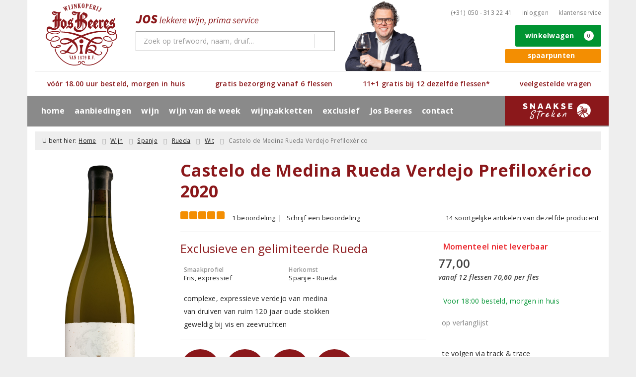

--- FILE ---
content_type: text/html; charset=UTF-8
request_url: https://www.josbeeres.nl/product/1076020111/castelo-de-medina-rueda-prefiloxerico-verdejo-2020
body_size: 30812
content:
<!DOCTYPE html>
<html lang="nl">
<head>
    <meta charset="UTF-8">
    <meta name="viewport" content="width=device-width, initial-scale=1.0">
    <meta http-equiv="X-UA-Compatible" content="ie=edge">
    <meta name="csrf-token" content="g4wgerLKPCZCzftoLxNhwbwQPA2FcsVshTD7Kfq8">
        <meta charset="utf-8">
<meta http-equiv="X-UA-Compatible" content="IE=edge">
<meta name="viewport" content="width=device-width, initial-scale=1.0, user-scalable=yes">

<meta property="og:type" content="website"/>
<meta property="og:title" content="Castelo de Medina Rueda Verdejo Prefiloxérico 2020 | Jos Beeres Wijnkoperij"/>
    <meta property="og:description" content="Castelo de Medina in Rueda staat bekend om z&amp;rsquo;n geweldige Verdejo&amp;rsquo;s. Dit betreft echter een wel heel bijzonder exemplaar. De Prefilox&amp;eacute;rico is gemaakt van druiven geoogst in een minuscule wijngaard die is aangeplant in 1900. De stokken staan nog op hun originele onderstok (pie franco) en niet &amp;ndash; zoals de meeste Europese druivenranken &amp;ndash; op Amerikaanse onderstokken die beschermen tegen de druifluis (phylloxera).

De ranken zijn niet opgebonden, maar groeien net zoals vroeger ongeleid. Die&amp;nbsp;worden&amp;nbsp;ook wel &amp;lsquo;cepas en vaso&amp;rsquo; of &amp;lsquo;bush vines&amp;rsquo; genoemd. Vanwege de hoge leeftijd van de stokken zijn de opbrengsten bijzonder laag en de druiven extra geconcentreerd. Dankzij de diepe worteling in de zandbodems hebben ze bovendien een uniek karakter.

Eenmaal met de hand geplukt maakt wijnmaakster Sara Rom&amp;aacute;n er een evenzo unieke wijn van. Na nog eens een strenge selectie in de kelder, laat ze de druiven spontaan vergisten in betonnen eieren en vaten van Frans eiken. Pas na een lange rijping op de gisten en 11 maanden flesrijping bottelt ze de wijn.

Het lijkt wel of het beste van het Rueda-terroir en Sara&amp;rsquo;s talent als wijnmaker samenkomt in deze schitterende&amp;nbsp;witte wijn van Medina. De Prefilox&amp;eacute;rico is expressief, complex, intens van smaak en heeft een prachtige lange afdronk. Hij is nu heerlijk in combinatie met tal van verfijnde gerechten en kan ook nog goed verder rijpen in de fles. Mis uw kans niet, want de oplage is zeer beperkt!"/>
<meta property="og:url"
      content="https://www.josbeeres.nl/product/1076020111/castelo-de-medina-rueda-verdejo-prefiloxerico-2020"/>
    <meta property="og:site_name" content="Jos Beeres Wijnkoperij"/>
    <meta property="og:image" content="https://www.josbeeres.nl/product-images/111/1076020111/conversions/castelo-de-medina-rueda-verdejo-prefiloxerico-2020-search-result@2x.png"/>

<link rel="canonical" href="https://www.josbeeres.nl/product/1076020111/castelo-de-medina-rueda-verdejo-prefiloxerico-2020">
    <title>Castelo de Medina Rueda Verdejo Prefiloxérico 2020 | Jos Beeres Wijnkoperij</title>
    <meta name="description" content="Castelo de Medina in Rueda staat bekend om z&amp;rsquo;n geweldige Verdejo&amp;rsquo;s. Dit betreft echter een wel heel bijzonder exemplaar. De Prefilox&amp;eacute;rico is gemaakt van druiven geoogst in een minuscule wijngaard die is aangeplant in 1900. De stokken staan nog op hun originele onderstok (pie franco) en niet &amp;ndash; zoals de meeste Europese druivenranken &amp;ndash; op Amerikaanse onderstokken die beschermen tegen de druifluis (phylloxera).

De ranken zijn niet opgebonden, maar groeien net zoals vroeger ongeleid. Die&amp;nbsp;worden&amp;nbsp;ook wel &amp;lsquo;cepas en vaso&amp;rsquo; of &amp;lsquo;bush vines&amp;rsquo; genoemd. Vanwege de hoge leeftijd van de stokken zijn de opbrengsten bijzonder laag en de druiven extra geconcentreerd. Dankzij de diepe worteling in de zandbodems hebben ze bovendien een uniek karakter.

Eenmaal met de hand geplukt maakt wijnmaakster Sara Rom&amp;aacute;n er een evenzo unieke wijn van. Na nog eens een strenge selectie in de kelder, laat ze de druiven spontaan vergisten in betonnen eieren en vaten van Frans eiken. Pas na een lange rijping op de gisten en 11 maanden flesrijping bottelt ze de wijn.

Het lijkt wel of het beste van het Rueda-terroir en Sara&amp;rsquo;s talent als wijnmaker samenkomt in deze schitterende&amp;nbsp;witte wijn van Medina. De Prefilox&amp;eacute;rico is expressief, complex, intens van smaak en heeft een prachtige lange afdronk. Hij is nu heerlijk in combinatie met tal van verfijnde gerechten en kan ook nog goed verder rijpen in de fles. Mis uw kans niet, want de oplage is zeer beperkt!">
    <meta name="robots" content="index, follow">



<link rel="dns-prefetch" href="//cdnjs.cloudflare.com"/>

<link rel="icon"
      href="/assets/front/9712/img/favicon/favicon.ico"
      type="image/x-icon">
<link rel="icon"
      href="/assets/front/9712/img/favicon/favicon-16x16.png"
      type="image/png" sizes="16x16">
<link rel="icon"
      href="/assets/front/9712/img/favicon/favicon-32x32.png"
      type="image/png" sizes="32x32">
<meta name="format-detection" content="telephone=no">

<script>window.dataLayer=[{"event":"view_item","ecommerce":{"items":[{"item_id":1076020111,"item_name":"Castelo de Medina Rueda Verdejo Prefilox\u00e9rico 2020","affiliation":"","currency":"EUR","discount":"","item_brand":"Bodegas Castelo de Medina","item_category":"Wijn Wit","price":"77.0000","quantity":1,"is_promotion":0}]}}];</script>

    <link rel="stylesheet" href="/assets/front/base/js/cookieconsent-vendor.css?id=a0e751d5690dfc80397b21b22ca18f67">
<link rel="stylesheet" href="/assets/front/base/css/cookie-consent-notice.css?id=952c4a7a61ba1b2cf8fdd3b9e96e3787">
<script>
    window.dataLayer = window.dataLayer || [];
    window.CookieConsentNoticeSettings = {"accept_btn_text":"Accepteren","accept_all_btn_text":"Accepteer alles","deny_btn_text":"Weigeren","deny_all_btn_text":"Weiger alles","user_choice_btn_text":"Laat mij kiezen","save_btn_text":"Opslaan","primary_description":"Deze website maakt gebruik van cookies. Cookies zijn kleine tekstbestanden die bij een bezoek op de website worden geplaatst op uw computer, mobiele telefoon of tablet. <br><br> We gebruiken cookies (en vergelijkbare technieken) om uw websitebezoek makkelijker en persoonlijker voor u te maken. We plaatsen altijd functionele en analytische cookies. De functionele cookies zorgen ervoor dat de website goed werkt. En met de analytische cookies kunnen we het bezoekersgedrag analyseren en hiermee de website weer verbeteren.","functional_description":"Functionele cookies zijn cookies die nodig zijn om de website goed te laten werken en worden niet met derden gedeeld.","analytics_description":"Analytische cookies zijn cookies die nodig zijn om te analyseren wat er op de website beter zou kunnen en verstuurt waar nodig alleen anonieme data aan derden.","ads_description":"Advertentie cookies worden gebruikt om bezoekers relevante advertenties en marketingcampagnes te tonen. Deze cookies volgen bezoekers over verschillende websites en verzamelen informatie om op maat gemaakte advertenties aan te bieden.","tracking_description":"Tracking cookies zijn bedoeld om gebruikersactiviteiten over het internet te volgen. Ze helpen bij het in kaart brengen van surfgedrag en worden vaak gebruikt om een persoonlijk profiel van de gebruikersinteresses op te bouwen, wat kan leiden tot gerichtere reclame.","personalized_description":"Gepersonaliseerde cookies worden gebruikt om een meer gepersonaliseerde gebruikerservaring te bieden. Door deze cookies kan de website zich bepaalde voorkeuren en keuzes van de gebruiker herinneren, wat zorgt voor een meer relevante en aangepaste inhoud.","additional_description":"De functionele- en analytische cookies hebben geen impact op uw privacy, hiervoor hoeven we dus geen expliciete toestemming te vragen. We vragen dus enkel uw toestemming voor het gebruik van tracking cookies! De informatie van deze cookies wordt voor maximaal 30 dagen bewaard. U kunt cookies altijd zelf uitzetten of ze van uw apparaat verwijderen. Hoe u dat kunt doen verschilt per soort internetbrowser en apparaat. Voor de cookies die sociale media en derde partijen plaatsen en de mogelijke gegevens die zij hiermee verzamelen, verwijzen wij u naar de verklaringen van deze partijen op hun eigen websites.","learn_more_description":"Wilt u meer weten over ons cookiebeleid? Of heeft u vragen over de Algemene Verordening Gegevensbescherming (AVG)? Neem dan contact met ons op."};

    function gtag() {
        dataLayer.push(arguments);
    }

    gtag('consent', 'default', {
        'ad_storage': 'denied',
        'analytics_storage': 'denied',
        'ad_personalization': 'denied',
        'ad_user_data': 'denied'
    });
</script>


    
        <!-- Google Tag Manager -->
    <script>(function (w, d, s, l, i) {
            w[l] = w[l] || [];
            w[l].push({
                'gtm.start':
                    new Date().getTime(), event: 'gtm.js'
            });
            var f = d.getElementsByTagName(s)[0],
                j = d.createElement(s), dl = l != 'dataLayer' ? '&l=' + l : '';
            j.async = true;
            j.src =
                'https://www.googletagmanager.com/gtm.js?id=' + i + dl;
            f.parentNode.insertBefore(j, f);
        })(window, document, 'script', 'dataLayer', 'GTM-N9TTQW');</script>
    <!-- End Google Tag Manager -->

    <!-- Facebook Pixel Code -->
    <script >
        !function(f,b,e,v,n,t,s)
        {if(f.fbq)return;n=f.fbq=function(){n.callMethod?
            n.callMethod.apply(n,arguments):n.queue.push(arguments)};
            if(!f._fbq)f._fbq=n;n.push=n;n.loaded=!0;n.version='2.0';
            n.queue=[];t=b.createElement(e);t.async=!0;
            t.src=v;s=b.getElementsByTagName(e)[0];
            s.parentNode.insertBefore(t,s)}(window, document,'script',
            'https://connect.facebook.net/en_US/fbevents.js');
                    fbq('init', '442929486250945');
                fbq('track', 'PageView');
    </script>
        <noscript><img height="1" width="1" style="display:none"
                   src="https://www.facebook.com/tr?id=442929486250945&ev=PageView&noscript=1"
        /></noscript>
        <!-- End Facebook Pixel Code -->

    <link rel="preload" href="/assets/fonts/opensans/memtYaGs126MiZpBA-UFUIcVXSCEkx2cmqvXlWqWt06FxZCJgvAQ.woff2" as="font" type="font/woff2" crossorigin>
<link rel="preload" href="/assets/fonts/opensans/memtYaGs126MiZpBA-UFUIcVXSCEkx2cmqvXlWqWuU6FxZCJgg.woff2" as="font" type="font/woff2" crossorigin>
<link rel="preload" href="/assets/fonts/opensans/memvYaGs126MiZpBA-UvWbX2vVnXBbObj2OVTS-mu0SC55I.woff2" as="font" type="font/woff2" crossorigin>
<link rel="preload" href="/assets/fonts/opensans/memvYaGs126MiZpBA-UvWbX2vVnXBbObj2OVTSGmu0SC55K5gw.woff2" as="font" type="font/woff2" crossorigin>
<link rel="preload" href="/assets/fonts/opensans/memvYaGs126MiZpBA-UvWbX2vVnXBbObj2OVTSOmu0SC55K5gw.woff2" as="font" type="font/woff2" crossorigin>
<link rel="preload" href="/assets/fonts/opensans/memvYaGs126MiZpBA-UvWbX2vVnXBbObj2OVTSymu0SC55K5gw.woff2" as="font" type="font/woff2" crossorigin>
<link rel="preload" href="/assets/front/base/css/fonts.css" as="style">
<link rel="stylesheet" href="/assets/front/base/css/fonts.css" media="print" onload="this.media='all'">
    <link rel="stylesheet" href="/assets/vendor/bootstrap/dist/css/bootstrap.min.css?id=1768561742">
    <link rel="stylesheet"
          href="/assets/vendor_manual/magiczoomplus/css/magiczoomplus.css?id=1768561742">

    <link rel="stylesheet" href="/assets/front/base/css/vendor.css?id=59d5a417b085cef4d075de04bcbad968">
    <link rel="stylesheet"
          href="/assets/vendor_manual/fontawesome-pro/css/all.min.css?id=1768561742">
    <link rel="stylesheet" href="/assets/front/9712/css/base.css?id=052000cd2d4c6c66181f46071fe07ec5">

                        <script type="application/ld+json">
    {"@context":"http:\/\/schema.org\/","@type":"WebPage","breadcrumb":{"@type":"BreadcrumbList","itemListElement":[{"@type":"ListItem","position":1,"nextItem":"https:\/\/www.josbeeres.nl\/wijn","item":{"@id":"https:\/\/www.josbeeres.nl","name":"Home"}},{"@type":"ListItem","position":2,"previousItem":"https:\/\/www.josbeeres.nl","nextItem":"https:\/\/www.josbeeres.nl\/wit","item":{"@id":"https:\/\/www.josbeeres.nl\/wijn","name":"Wijnen"}},{"@type":"ListItem","position":3,"previousItem":"https:\/\/www.josbeeres.nl\/wijn","item":{"@id":"https:\/\/www.josbeeres.nl\/wit","name":"Witte wijnen"}}]},"mainEntity":{"@type":"Product","url":"http:\/\/www.josbeeres.nl\/product\/1076020111\/castelo-de-medina-rueda-prefiloxerico-verdejo-2020","productID":1076020111,"name":"Castelo de Medina Rueda Verdejo Prefilox\u00e9rico","description":"Castelo de Medina in Rueda staat bekend om z&rsquo;n geweldige Verdejo&rsquo;s. Dit betreft echter een wel heel bijzonder exemplaar. De Prefilox&eacute;rico is gemaakt van druiven geoogst in een minuscule wijngaard die is aangeplant in 1900. De stokken staan nog op hun originele onderstok (pie franco) en niet &ndash; zoals de meeste Europese druivenranken &ndash; op Amerikaanse onderstokken die beschermen tegen de druifluis (phylloxera). De ranken zijn niet opgebonden, maar groeien net zoals vroeger ongeleid. Die&nbsp;worden&nbsp;ook wel &lsquo;cepas en vaso&rsquo; of &lsquo;bush vines&rsquo; genoemd. Vanwege de hoge leeftijd van de stokken zijn de opbrengsten bijzonder laag en de druiven extra geconcentreerd.","image":"https:\/\/www.josbeeres.nl\/product-images\/111\/1076020111\/conversions\/castelo-de-medina-rueda-verdejo-prefiloxerico-2020-hi-res.png","color":"Wit","sku":"993543","aggregateRating":{"@type":"AggregateRating","ratingValue":10,"reviewCount":1,"bestRating":10,"worstRating":1},"offers":{"@type":"Offer","priceCurrency":"EUR","price":"77.00","itemCondition":"http:\/\/schema.org\/NewCondition","availability":"http:\/\/schema.org\/InStock","seller":{"@type":"Organization","name":"Jos Beeres Wijnkoperij","url":"https:\/\/www.josbeeres.nl","address":{"@type":"PostalAddress","streetAddress":"Heereweg 276","postalCode":"2161BT","addressRegion":"Zuid-Holland","addressLocality":"Lisse"},"contactPoint":{"@type":"ContactPoint","contactType":"customer service","areaServed":"NL","email":"verkoop@josbeeres.nl","url":"https:\/\/www.josbeeres.nl"}}}}}
</script>
    </head>
<body class="frontoffice route-frontofficeproduct-detail template-1 page-106">
                <script>fbq('track', 'ViewContent', []);</script>
    
    <noscript><iframe src="//www.googletagmanager.com/ns.html?id=GTM-N9TTQW" height="0" width="0" style="display:none;visibility:hidden"></iframe></noscript>
    

    <div class="topheader">
    <div class="hidden-md hidden-lg">
        <header class="header">
    <div class="nav-container sticky">
        <div class="container">
            <div class="flex-container">
                <div class="flex-wrap">
                    <div class="mobile-menu-icon">
                        <i class="fal fa-bars"></i>
                        <span class="text">Menu</span>
                    </div>
                </div>

                <div class="flex-wrap">
                    <a href="/" title="Jos Beeres Wijnkoperij" class="logo">
                        <img data-src="https://www.josbeeres.nl/assets/front/9712/img/logo/logo.svg?v=2" alt="Logo" class="lazy img-svg img-responsive"><noscript><img src="https://www.josbeeres.nl/assets/front/9712/img/logo/logo.svg?v=2" alt="Logo" class="lazy img-svg img-responsive"></noscript>


                    </a>
                </div>

                <div class="flex-wrap">
                    <div class="header-icon login">
                        <a href="https://www.josbeeres.nl/account/verlanglijst" title="Mijn verlanglijst">
                            <i class="fal fa-heart"></i>
                            <span class="text">Verlanglijst</span>
                        </a>
                    </div>

                    <div class="header-icon cart-btn">
                        <a href="https://www.josbeeres.nl/winkelwagen" title="Bekijk winkelwagen" class="show-cart-link">
                            <i class="fal fa-shopping-cart"></i>
                            <span id="cart-sum" class="cart-totals"></span>
                            <span class="text">Winkelwagen</span>
                        </a>
                    </div>
                </div>
            </div>
        </div>
    </div>
</header>
    </div>

    
    <div class="hidden-xs hidden-xs-sm hidden-sm">
        <div class="container header-wrapper">
    <header class="header flex">
        <div class="logo">
            <a href="/" title="Jos Beeres Wijnkoperij">
                <img data-src="https://www.josbeeres.nl/assets/front/9712/img/logo/logo.svg?v=2" alt="Logo" class="lazy img-svg img-responsive"><noscript><img src="https://www.josbeeres.nl/assets/front/9712/img/logo/logo.svg?v=2" alt="Logo" class="lazy img-svg img-responsive"></noscript>


                            </a>
        </div>

        <div class="wrapper">
            <div class="topbar">
                <div class="shop_custom_top">
                                    </div>

                <div class="top-navbar">
                    <ul class="nav-options">
    
    <li class="phone">
        
                    <a href="tel:+310503132241" title="Neem contact met ons op">
                                    <i class="far fa-phone fa-flip-horizontal"></i>
                                (+31) 050 - 313 22 41
            </a>
            </li>

    <li id="header_nav_useritem"></li>

    <li class="item-service">
        <a href="https://www.josbeeres.nl/klantenservice" title="Klantenservice" class="customer-service-btn text-center right">
            <i class="far fa-comment-alt-smile fa-flip-horizontal"></i> Klantenservice
        </a>
    </li>
</ul>                </div>
            </div>

            <div class="search">
                <img data-src="https://www.josbeeres.nl/assets/front/9712/img/josbeeres-slogan.svg" alt="JOS lekkere wijn, prima service" class="lazy slogan"><noscript><img src="https://www.josbeeres.nl/assets/front/9712/img/josbeeres-slogan.svg" alt="JOS lekkere wijn, prima service" class="lazy slogan"></noscript>
                <div class="searchbar ">
    <form method="GET" action="https://www.josbeeres.nl/zoeken" accept-charset="UTF-8" class="">
        <div class="input-group">
            <input class="form-control input-lg main-search-field main-search-field-header" placeholder="Zoek op trefwoord, naam, druif..." autocomplete="off" name="s" type="text">
            <span class="clear-search-button clear-main-search-header">
                <i class="fa fa-times-circle"></i>
            </span>
            <span class="input-group-btn">
                <button class="btn btn-primary btn-lg" type="submit">
                    <i class="far fa-search"></i>
                </button>
            </span>
        </div>
    </form>
    <div class="quick-search-window"></div>
</div>

            </div>

            <div class="shopping-wrapper">
                <div class="shop_custom_right">
                    <div class="savings-program-container"></div>
                </div>

                <div class="cart-container" id="cart_header">
                    <div class="shoppingcart">
                        <a href="https://www.josbeeres.nl/winkelwagen" title="Winkelwagen" class="text-center button btn-success" role="button">
    <i class="fal fa-shopping-cart"></i> Winkelwagen <span class="badge cart-totals"></span>
</a>                    </div>
                </div>
            </div>
        </div>
    </header>

    <div class="row no-gutter usps-header  hidden-xs hidden-sm ">
        <ul>
                            <li class="usp-item first">
                                            <a href="/josbeeres/waarom-jos">
                            <i class="far fa-check"></i> <span>vóór 18.00 uur besteld, morgen in huis</span>
                        </a>
                                    </li>
                            <li class="usp-item">
                                            <a href="/josbeeres/waarom-jos">
                            <i class="far fa-check"></i> <span>gratis bezorging vanaf 6 flessen</span>
                        </a>
                                    </li>
                            <li class="usp-item">
                                            <a href="/josbeeres/waarom-jos">
                            <i class="far fa-check"></i> <span>11+1 gratis bij 12 dezelfde flessen*</span>
                        </a>
                                    </li>
                            <li class="usp-item">
                                            <a href="/klantenservice/veelgestelde-vragen">
                            <i class="far fa-hand-point-right"></i> <span>veelgestelde vragen</span>
                        </a>
                                    </li>
                    </ul>
    </div>
</div>
        <div class="nav-wrapper">
    <div class="container nav-container desktop">
        <nav class="navbar navbar-default">
            <div class="collapse navbar-collapse" id="navbar-collapse-1">
                <ul class="nav navbar-nav main-nav">
                    <li class="mobile-home">
                        <a href="/">
                                                            <i class="fas fa-home"></i> Home
                                                            <span></span>
                        </a>
                    </li>

                    <li class="dropdown mega-dropdown">
                    <a href="#" class="dropdown-toggle" data-toggle="dropdown">
                aanbiedingen
                <span class="hidden-xs hidden-sm"><i class="far fa-angle-down"></i></span>
                <span class="hidden-md hidden-lg"><i class="fal fa-angle-right"></i></span>
            </a>

            <ul class="dropdown-menu mega-dropdown-menu row">
                <li class="col-md-3">
                    <ul class="clearfix">
                        <li class="dropdown-header ">
                    aanbiedingen
                </li>
                <li>
                    <ul class="clearfix">
                                            </ul>
                </li>
                                            <li class="item-url">
                    <a href="https://www.josbeeres.nl/aanbiedingen" >
                        alle aanbiedingen
                    </a>
                </li>
                <li>
                    <ul class="clearfix">
                                            </ul>
                </li>
                                            <li class="item-url">
                    <a href="/maandaanbiedingen" >
                        maandaanbiedingen
                    </a>
                </li>
                <li>
                    <ul class="clearfix">
                                            </ul>
                </li>
                                            <li class="item-url">
                    <a href="/pagina/keldervondsten" >
                        keldervondsten
                    </a>
                </li>
                <li>
                    <ul class="clearfix">
                                            </ul>
                </li>
                                        </ul>
                </li>
                                            <li class="col-md-3">
                    <ul class="clearfix">
                        <li class="dropdown-header ">
                    voor u geselecteerd
                </li>
                <li>
                    <ul class="clearfix">
                                            </ul>
                </li>
                                            <li class="item-url">
                    <a href="/exclusieve-wijnen" >
                        topselectie van de maand
                    </a>
                </li>
                <li>
                    <ul class="clearfix">
                                            </ul>
                </li>
                                            <li class="item-url">
                    <a href="/negroamaro" >
                        Negroamaro
                    </a>
                </li>
                <li>
                    <ul class="clearfix">
                                            </ul>
                </li>
                                            <li class="item-url">
                    <a href="https://www.josbeeres.nl/spaarpunten/uitleg" >
                        spaarpunten
                    </a>
                </li>
                <li>
                    <ul class="clearfix">
                                            </ul>
                </li>
                                            <li class="item-url">
                    <a href="https://www.josbeeres.nl/wijngeschenken-van-jos-beeres-wijnkoperij" >
                        wijngeschenken
                    </a>
                </li>
                <li>
                    <ul class="clearfix">
                                            </ul>
                </li>
                                        </ul>
                </li>
                                            <li class="col-md-3">
                    <ul class="clearfix">
                        <li class="dropdown-header ">
                    inzake sterren wijn
                </li>
                <li>
                    <ul class="clearfix">
                                            </ul>
                </li>
                                            <li class="item-url">
                    <a href="/de-grote-hamersma" >
                        De Grote Hamersma
                    </a>
                </li>
                <li>
                    <ul class="clearfix">
                                            </ul>
                </li>
                                        </ul>
                </li>
                                            <li class="col-md-2">
                    <ul class="clearfix">
                        <li class="dropdown-header ">
                    in de media
                </li>
                <li>
                    <ul class="clearfix">
                                            </ul>
                </li>
                                                                <li class="item-page">
                        <a href="https://www.josbeeres.nl/pagina/de-telegraaf-wietzes-wijn-van-de-week">
                            De Telegraaf
                        </a>
                    </li>
                    <li>
                        <ul class="clearfix">
                                                    </ul>
                    </li>
                                                                                <li class="item-page">
                        <a href="https://www.josbeeres.nl/pagina/business-class-wijn">
                            Business Class
                        </a>
                    </li>
                    <li>
                        <ul class="clearfix">
                                                    </ul>
                    </li>
                                                        </ul>
                </li>
                                </ul>
            </li>
    <li class="dropdown mega-dropdown">
                    <a href="#" class="dropdown-toggle" data-toggle="dropdown">
                wijn
                <span class="hidden-xs hidden-sm"><i class="far fa-angle-down"></i></span>
                <span class="hidden-md hidden-lg"><i class="fal fa-angle-right"></i></span>
            </a>

            <ul class="dropdown-menu mega-dropdown-menu row">
                <li class="col-md-3">
                    <ul class="clearfix">
                        <li class="dropdown-header ">
                    soort
                </li>
                <li>
                    <ul class="clearfix">
                                            </ul>
                </li>
                                            <li class="item-url">
                    <a href="/rode-wijn" >
                        rode wijn
                    </a>
                </li>
                <li>
                    <ul class="clearfix">
                                            </ul>
                </li>
                                            <li class="item-url">
                    <a href="/witte-wijn" >
                        witte wijn
                    </a>
                </li>
                <li>
                    <ul class="clearfix">
                                            </ul>
                </li>
                                            <li class="item-url">
                    <a href="/rose-wijn" >
                        rosé wijn
                    </a>
                </li>
                <li>
                    <ul class="clearfix">
                                            </ul>
                </li>
                                            <li class="item-url">
                    <a href="/mousserende-wijn" >
                        mousserende wijn
                    </a>
                </li>
                <li>
                    <ul class="clearfix">
                                            </ul>
                </li>
                                            <li class="item-url">
                    <a href="/dessertwijn" >
                        dessertwijn
                    </a>
                </li>
                <li>
                    <ul class="clearfix">
                                            </ul>
                </li>
                                            <li class="item-url">
                    <a href="/port" >
                        port
                    </a>
                </li>
                <li>
                    <ul class="clearfix">
                                            </ul>
                </li>
                                            <li class="item-url">
                    <a href="/biologisch" >
                        biologische wijnen
                    </a>
                </li>
                <li>
                    <ul class="clearfix">
                                            </ul>
                </li>
                                            <li class="item-url">
                    <a href="https://www.josbeeres.nl/alcoholvrij" >
                        alcoholvrije wijnen
                    </a>
                </li>
                <li>
                    <ul class="clearfix">
                                            </ul>
                </li>
                                        </ul>
                </li>
                                            <li class="col-md-3">
                    <ul class="clearfix">
                        <li class="dropdown-header ">
                    land
                </li>
                <li>
                    <ul class="clearfix">
                                            </ul>
                </li>
                                            <li class="item-url">
                    <a href="/frankrijk" >
                        Frankrijk
                    </a>
                </li>
                <li>
                    <ul class="clearfix">
                                            </ul>
                </li>
                                            <li class="item-url">
                    <a href="/italie" >
                        Italië
                    </a>
                </li>
                <li>
                    <ul class="clearfix">
                                            </ul>
                </li>
                                            <li class="item-url">
                    <a href="/spanje" >
                        Spanje
                    </a>
                </li>
                <li>
                    <ul class="clearfix">
                                            </ul>
                </li>
                                            <li class="item-url">
                    <a href="/portugal" >
                        Portugal
                    </a>
                </li>
                <li>
                    <ul class="clearfix">
                                            </ul>
                </li>
                                            <li class="item-url">
                    <a href="/duitsland" >
                        Duitsland
                    </a>
                </li>
                <li>
                    <ul class="clearfix">
                                            </ul>
                </li>
                                            <li class="item-url">
                    <a href="/chili" >
                        Chili
                    </a>
                </li>
                <li>
                    <ul class="clearfix">
                                            </ul>
                </li>
                                            <li class="item-url">
                    <a href="/zuid-afrika" >
                        Zuid-Afrika
                    </a>
                </li>
                <li>
                    <ul class="clearfix">
                                            </ul>
                </li>
                                            <li class="divider"></li>
                <li>
                    <ul class="clearfix">
                                            </ul>
                </li>
                                            <li class="item-url">
                    <a href="/overzicht-producenten" >
                        alle landen
                    </a>
                </li>
                <li>
                    <ul class="clearfix">
                                            </ul>
                </li>
                                        </ul>
                </li>
                                            <li class="col-md-3">
                    <ul class="clearfix">
                        <li class="dropdown-header ">
                    druivenras
                </li>
                <li>
                    <ul class="clearfix">
                                            </ul>
                </li>
                                            <li class="item-url">
                    <a href="/negroamaro" >
                        Negroamaro
                    </a>
                </li>
                <li>
                    <ul class="clearfix">
                                            </ul>
                </li>
                                            <li class="item-url">
                    <a href="/cabernet-sauvignon" >
                        Cabernet Sauvignon
                    </a>
                </li>
                <li>
                    <ul class="clearfix">
                                            </ul>
                </li>
                                            <li class="item-url">
                    <a href="/merlot" >
                        Merlot
                    </a>
                </li>
                <li>
                    <ul class="clearfix">
                                            </ul>
                </li>
                                            <li class="item-url">
                    <a href="/syrah" >
                        Syrah
                    </a>
                </li>
                <li>
                    <ul class="clearfix">
                                            </ul>
                </li>
                                            <li class="item-url">
                    <a href="/pinot-noir" >
                        Pinot Noir
                    </a>
                </li>
                <li>
                    <ul class="clearfix">
                                            </ul>
                </li>
                                            <li class="item-url">
                    <a href="/chardonnay" >
                        Chardonnay
                    </a>
                </li>
                <li>
                    <ul class="clearfix">
                                            </ul>
                </li>
                                            <li class="item-url">
                    <a href="/sauvignon-blanc" >
                        Sauvignon Blanc
                    </a>
                </li>
                <li>
                    <ul class="clearfix">
                                            </ul>
                </li>
                                            <li class="divider"></li>
                <li>
                    <ul class="clearfix">
                                            </ul>
                </li>
                                            <li class="item-url">
                    <a href="/zoeken?dranksoort=1" >
                        alle druivenrassen
                    </a>
                </li>
                <li>
                    <ul class="clearfix">
                                            </ul>
                </li>
                                        </ul>
                </li>
                                            <li class="col-md-3">
                    <ul class="clearfix">
                        <li class="dropdown-header ">
                    speciaal geselecteerd
                </li>
                <li>
                    <ul class="clearfix">
                                            </ul>
                </li>
                                                                <li class="item-page">
                        <a href="https://www.josbeeres.nl/pagina/nieuwe-wijnen-in-het-assortiment">
                            nieuwe wijnen in het assortiment
                        </a>
                    </li>
                    <li>
                        <ul class="clearfix">
                                                    </ul>
                    </li>
                                                                                <li class="item-page">
                        <a href="https://www.josbeeres.nl/pagina/onze-favoriete-huiswijnen">
                            favoriete huiswijnen
                        </a>
                    </li>
                    <li>
                        <ul class="clearfix">
                                                    </ul>
                    </li>
                                                            <li class="item-url">
                    <a href="/pagina/keldervondsten" >
                        keldervondsten
                    </a>
                </li>
                <li>
                    <ul class="clearfix">
                                            </ul>
                </li>
                                        </ul>
                </li>
                                </ul>
            </li>
    <li class="dropdown mega-dropdown">
                                        <a href="https://www.josbeeres.nl/pagina/business-class-wijn" >
                        wijn van de week
                        <span></span>
                    </a>
                                </li>
    <li class="dropdown mega-dropdown">
                                        <a href="https://www.josbeeres.nl/wijnpakket" >
                        wijnpakketten
                        <span></span>
                    </a>
                                </li>
    <li class="dropdown mega-dropdown">
                                        <a href="https://www.josbeeres.nl/pagina/keldervondsten" >
                        exclusief
                        <span></span>
                    </a>
                                </li>
    <li class="dropdown mega-dropdown">
                    <a href="#" class="dropdown-toggle" data-toggle="dropdown">
                Jos Beeres
                <span class="hidden-xs hidden-sm"><i class="far fa-angle-down"></i></span>
                <span class="hidden-md hidden-lg"><i class="fal fa-angle-right"></i></span>
            </a>

            <ul class="dropdown-menu mega-dropdown-menu row">
                <li class="col-md-3">
                    <ul class="clearfix">
                        <li class="dropdown-header ">
                    Jos Beeres
                </li>
                <li>
                    <ul class="clearfix">
                                            </ul>
                </li>
                                            <li class="item-url">
                    <a href="/josbeeres/waarom-jos" >
                        waarom Jos?
                    </a>
                </li>
                <li>
                    <ul class="clearfix">
                                            </ul>
                </li>
                                                                <li class="item-page">
                        <a href="https://www.josbeeres.nl/pagina/het-team">
                            het team van Jos
                        </a>
                    </li>
                    <li>
                        <ul class="clearfix">
                                                    </ul>
                    </li>
                                                            <li class="item-url">
                    <a href="/wijnblog" >
                        wijnblog
                    </a>
                </li>
                <li>
                    <ul class="clearfix">
                                            </ul>
                </li>
                                        </ul>
                </li>
                                            <li class="col-md-3">
                    <ul class="clearfix">
                        <li class="dropdown-header ">
                    service van  Jos
                </li>
                <li>
                    <ul class="clearfix">
                                            </ul>
                </li>
                                                                <li class="item-page">
                        <a href="https://www.josbeeres.nl/pagina/uitleg">
                            spaarpunten
                        </a>
                    </li>
                    <li>
                        <ul class="clearfix">
                                                    </ul>
                    </li>
                                                                                <li class="item-page">
                        <a href="https://www.josbeeres.nl/pagina/levering-aan-horecabedrijven">
                            levering aan horecabedrijven
                        </a>
                    </li>
                    <li>
                        <ul class="clearfix">
                                                    </ul>
                    </li>
                                                        </ul>
                </li>
                                            <li class="col-md-2">
                    <ul class="clearfix">
                                            </ul>
                </li>
                                </ul>
            </li>
    <li class="dropdown mega-dropdown">
                                        <a href="https://www.josbeeres.nl/contact" >
                        contact
                        <span></span>
                    </a>
                                </li>


                    <ul class="nav navbar-nav pull-right">
                        
                        <li class="cart-scroll search">
                            <a href="#" class="show-top-search"><i class="far fa-search"></i></a>
                        </li>

                        <li class="cart-scroll cart">
                            <a  href="https://www.josbeeres.nl/winkelwagen" class="show-cart-link">
                                <i class="fal fa-shopping-cart"></i>
                            </a>
                        </li>

                        <li class="custom-menu-item">
    <a href="/snaakse-streken" title="Ontdek Snaakse Streken">
        <img src="/assets/front/9712/img/snaaksestreken.png"/>
    </a>
</li>

                    </ul>

                                            <ul class="nav navbar-nav pull-right show-phone">
                            <li class="phone">
                                                                    <i class="fas fa-phone fa-flip-horizontal"></i>
                                
                                                                    <span>
                                        <a href="tel:+310503132241" title="Neem contact met ons op">
                                            (+31) 050 - 313 22 41
                                        </a>
                                    </span>
                                                            </li>
                        </ul>
                                    </ul>
            </div>
        </nav>
    </div>
</div>
    </div>

    <div class="hidden-md hidden-lg">
        <div class="search-field">
            <div class="searchbar ">
    <form method="GET" action="https://www.josbeeres.nl/zoeken" accept-charset="UTF-8" class="">
        <div class="input-group">
            <input class="form-control input-lg main-search-field main-search-field-mobile-header" placeholder="Zoek op trefwoord, naam, druif..." autocomplete="off" name="s" type="text">
            <span class="clear-search-button clear-main-search-mobile-header">
                <i class="fa fa-times-circle"></i>
            </span>
            <span class="input-group-btn">
                <button class="btn btn-primary btn-lg" type="submit">
                    <i class="far fa-search"></i>
                </button>
            </span>
        </div>
    </form>
    <div class="quick-search-window"></div>
</div>

        </div>
    </div>
</div>

<div class="mobile-sidebar hidden-md hidden-lg">
    <div class="heading clearfix">
        <div class="col-xs-1 no-padding">
            <div class="mobile-menu-icon menu-btn">
                <i class="fal fa-bars bars-icon"></i>
                <span class="return-icon">
                    <i class="far fa-chevron-left"></i>
                </span>
                <span class="text"></span>
            </div>
        </div>

        <div class="col-xs-10 no-padding title"></div>

        <div class="col-xs-1 no-padding">
            <div class="mobile-menu-icon close-btn">
                <i class="fal fa-times"></i>
                <span class="text">Sluiten</span>
            </div>
        </div>
    </div>

    <div class="menu-content-wrapper">
        <nav class="mobile-menu">
            <ul class="main-menu">
                <li><a href="/" title="Jos Beeres Wijnkoperij">Home</a></li>

                <li class="dropdown mega-dropdown">
                    <a href="#" class="dropdown-toggle" data-toggle="dropdown">
                aanbiedingen
                <span class="hidden-xs hidden-sm"><i class="far fa-angle-down"></i></span>
                <span class="hidden-md hidden-lg"><i class="fal fa-angle-right"></i></span>
            </a>

            <ul class="dropdown-menu mega-dropdown-menu row">
                <li class="col-md-3">
                    <ul class="clearfix">
                        <li class="dropdown-header ">
                    aanbiedingen
                </li>
                <li>
                    <ul class="clearfix">
                                            </ul>
                </li>
                                            <li class="item-url">
                    <a href="https://www.josbeeres.nl/aanbiedingen" >
                        alle aanbiedingen
                    </a>
                </li>
                <li>
                    <ul class="clearfix">
                                            </ul>
                </li>
                                            <li class="item-url">
                    <a href="/maandaanbiedingen" >
                        maandaanbiedingen
                    </a>
                </li>
                <li>
                    <ul class="clearfix">
                                            </ul>
                </li>
                                            <li class="item-url">
                    <a href="/pagina/keldervondsten" >
                        keldervondsten
                    </a>
                </li>
                <li>
                    <ul class="clearfix">
                                            </ul>
                </li>
                                        </ul>
                </li>
                                            <li class="col-md-3">
                    <ul class="clearfix">
                        <li class="dropdown-header ">
                    voor u geselecteerd
                </li>
                <li>
                    <ul class="clearfix">
                                            </ul>
                </li>
                                            <li class="item-url">
                    <a href="/exclusieve-wijnen" >
                        topselectie van de maand
                    </a>
                </li>
                <li>
                    <ul class="clearfix">
                                            </ul>
                </li>
                                            <li class="item-url">
                    <a href="/negroamaro" >
                        Negroamaro
                    </a>
                </li>
                <li>
                    <ul class="clearfix">
                                            </ul>
                </li>
                                            <li class="item-url">
                    <a href="https://www.josbeeres.nl/spaarpunten/uitleg" >
                        spaarpunten
                    </a>
                </li>
                <li>
                    <ul class="clearfix">
                                            </ul>
                </li>
                                            <li class="item-url">
                    <a href="https://www.josbeeres.nl/wijngeschenken-van-jos-beeres-wijnkoperij" >
                        wijngeschenken
                    </a>
                </li>
                <li>
                    <ul class="clearfix">
                                            </ul>
                </li>
                                        </ul>
                </li>
                                            <li class="col-md-3">
                    <ul class="clearfix">
                        <li class="dropdown-header ">
                    inzake sterren wijn
                </li>
                <li>
                    <ul class="clearfix">
                                            </ul>
                </li>
                                            <li class="item-url">
                    <a href="/de-grote-hamersma" >
                        De Grote Hamersma
                    </a>
                </li>
                <li>
                    <ul class="clearfix">
                                            </ul>
                </li>
                                        </ul>
                </li>
                                            <li class="col-md-2">
                    <ul class="clearfix">
                        <li class="dropdown-header ">
                    in de media
                </li>
                <li>
                    <ul class="clearfix">
                                            </ul>
                </li>
                                                                <li class="item-page">
                        <a href="https://www.josbeeres.nl/pagina/de-telegraaf-wietzes-wijn-van-de-week">
                            De Telegraaf
                        </a>
                    </li>
                    <li>
                        <ul class="clearfix">
                                                    </ul>
                    </li>
                                                                                <li class="item-page">
                        <a href="https://www.josbeeres.nl/pagina/business-class-wijn">
                            Business Class
                        </a>
                    </li>
                    <li>
                        <ul class="clearfix">
                                                    </ul>
                    </li>
                                                        </ul>
                </li>
                                </ul>
            </li>
    <li class="dropdown mega-dropdown">
                    <a href="#" class="dropdown-toggle" data-toggle="dropdown">
                wijn
                <span class="hidden-xs hidden-sm"><i class="far fa-angle-down"></i></span>
                <span class="hidden-md hidden-lg"><i class="fal fa-angle-right"></i></span>
            </a>

            <ul class="dropdown-menu mega-dropdown-menu row">
                <li class="col-md-3">
                    <ul class="clearfix">
                        <li class="dropdown-header ">
                    soort
                </li>
                <li>
                    <ul class="clearfix">
                                            </ul>
                </li>
                                            <li class="item-url">
                    <a href="/rode-wijn" >
                        rode wijn
                    </a>
                </li>
                <li>
                    <ul class="clearfix">
                                            </ul>
                </li>
                                            <li class="item-url">
                    <a href="/witte-wijn" >
                        witte wijn
                    </a>
                </li>
                <li>
                    <ul class="clearfix">
                                            </ul>
                </li>
                                            <li class="item-url">
                    <a href="/rose-wijn" >
                        rosé wijn
                    </a>
                </li>
                <li>
                    <ul class="clearfix">
                                            </ul>
                </li>
                                            <li class="item-url">
                    <a href="/mousserende-wijn" >
                        mousserende wijn
                    </a>
                </li>
                <li>
                    <ul class="clearfix">
                                            </ul>
                </li>
                                            <li class="item-url">
                    <a href="/dessertwijn" >
                        dessertwijn
                    </a>
                </li>
                <li>
                    <ul class="clearfix">
                                            </ul>
                </li>
                                            <li class="item-url">
                    <a href="/port" >
                        port
                    </a>
                </li>
                <li>
                    <ul class="clearfix">
                                            </ul>
                </li>
                                            <li class="item-url">
                    <a href="/biologisch" >
                        biologische wijnen
                    </a>
                </li>
                <li>
                    <ul class="clearfix">
                                            </ul>
                </li>
                                            <li class="item-url">
                    <a href="https://www.josbeeres.nl/alcoholvrij" >
                        alcoholvrije wijnen
                    </a>
                </li>
                <li>
                    <ul class="clearfix">
                                            </ul>
                </li>
                                        </ul>
                </li>
                                            <li class="col-md-3">
                    <ul class="clearfix">
                        <li class="dropdown-header ">
                    land
                </li>
                <li>
                    <ul class="clearfix">
                                            </ul>
                </li>
                                            <li class="item-url">
                    <a href="/frankrijk" >
                        Frankrijk
                    </a>
                </li>
                <li>
                    <ul class="clearfix">
                                            </ul>
                </li>
                                            <li class="item-url">
                    <a href="/italie" >
                        Italië
                    </a>
                </li>
                <li>
                    <ul class="clearfix">
                                            </ul>
                </li>
                                            <li class="item-url">
                    <a href="/spanje" >
                        Spanje
                    </a>
                </li>
                <li>
                    <ul class="clearfix">
                                            </ul>
                </li>
                                            <li class="item-url">
                    <a href="/portugal" >
                        Portugal
                    </a>
                </li>
                <li>
                    <ul class="clearfix">
                                            </ul>
                </li>
                                            <li class="item-url">
                    <a href="/duitsland" >
                        Duitsland
                    </a>
                </li>
                <li>
                    <ul class="clearfix">
                                            </ul>
                </li>
                                            <li class="item-url">
                    <a href="/chili" >
                        Chili
                    </a>
                </li>
                <li>
                    <ul class="clearfix">
                                            </ul>
                </li>
                                            <li class="item-url">
                    <a href="/zuid-afrika" >
                        Zuid-Afrika
                    </a>
                </li>
                <li>
                    <ul class="clearfix">
                                            </ul>
                </li>
                                            <li class="divider"></li>
                <li>
                    <ul class="clearfix">
                                            </ul>
                </li>
                                            <li class="item-url">
                    <a href="/overzicht-producenten" >
                        alle landen
                    </a>
                </li>
                <li>
                    <ul class="clearfix">
                                            </ul>
                </li>
                                        </ul>
                </li>
                                            <li class="col-md-3">
                    <ul class="clearfix">
                        <li class="dropdown-header ">
                    druivenras
                </li>
                <li>
                    <ul class="clearfix">
                                            </ul>
                </li>
                                            <li class="item-url">
                    <a href="/negroamaro" >
                        Negroamaro
                    </a>
                </li>
                <li>
                    <ul class="clearfix">
                                            </ul>
                </li>
                                            <li class="item-url">
                    <a href="/cabernet-sauvignon" >
                        Cabernet Sauvignon
                    </a>
                </li>
                <li>
                    <ul class="clearfix">
                                            </ul>
                </li>
                                            <li class="item-url">
                    <a href="/merlot" >
                        Merlot
                    </a>
                </li>
                <li>
                    <ul class="clearfix">
                                            </ul>
                </li>
                                            <li class="item-url">
                    <a href="/syrah" >
                        Syrah
                    </a>
                </li>
                <li>
                    <ul class="clearfix">
                                            </ul>
                </li>
                                            <li class="item-url">
                    <a href="/pinot-noir" >
                        Pinot Noir
                    </a>
                </li>
                <li>
                    <ul class="clearfix">
                                            </ul>
                </li>
                                            <li class="item-url">
                    <a href="/chardonnay" >
                        Chardonnay
                    </a>
                </li>
                <li>
                    <ul class="clearfix">
                                            </ul>
                </li>
                                            <li class="item-url">
                    <a href="/sauvignon-blanc" >
                        Sauvignon Blanc
                    </a>
                </li>
                <li>
                    <ul class="clearfix">
                                            </ul>
                </li>
                                            <li class="divider"></li>
                <li>
                    <ul class="clearfix">
                                            </ul>
                </li>
                                            <li class="item-url">
                    <a href="/zoeken?dranksoort=1" >
                        alle druivenrassen
                    </a>
                </li>
                <li>
                    <ul class="clearfix">
                                            </ul>
                </li>
                                        </ul>
                </li>
                                            <li class="col-md-3">
                    <ul class="clearfix">
                        <li class="dropdown-header ">
                    speciaal geselecteerd
                </li>
                <li>
                    <ul class="clearfix">
                                            </ul>
                </li>
                                                                <li class="item-page">
                        <a href="https://www.josbeeres.nl/pagina/nieuwe-wijnen-in-het-assortiment">
                            nieuwe wijnen in het assortiment
                        </a>
                    </li>
                    <li>
                        <ul class="clearfix">
                                                    </ul>
                    </li>
                                                                                <li class="item-page">
                        <a href="https://www.josbeeres.nl/pagina/onze-favoriete-huiswijnen">
                            favoriete huiswijnen
                        </a>
                    </li>
                    <li>
                        <ul class="clearfix">
                                                    </ul>
                    </li>
                                                            <li class="item-url">
                    <a href="/pagina/keldervondsten" >
                        keldervondsten
                    </a>
                </li>
                <li>
                    <ul class="clearfix">
                                            </ul>
                </li>
                                        </ul>
                </li>
                                </ul>
            </li>
    <li class="dropdown mega-dropdown">
                                        <a href="https://www.josbeeres.nl/pagina/business-class-wijn" >
                        wijn van de week
                        <span></span>
                    </a>
                                </li>
    <li class="dropdown mega-dropdown">
                                        <a href="https://www.josbeeres.nl/wijnpakket" >
                        wijnpakketten
                        <span></span>
                    </a>
                                </li>
    <li class="dropdown mega-dropdown">
                                        <a href="https://www.josbeeres.nl/pagina/keldervondsten" >
                        exclusief
                        <span></span>
                    </a>
                                </li>
    <li class="dropdown mega-dropdown">
                    <a href="#" class="dropdown-toggle" data-toggle="dropdown">
                Jos Beeres
                <span class="hidden-xs hidden-sm"><i class="far fa-angle-down"></i></span>
                <span class="hidden-md hidden-lg"><i class="fal fa-angle-right"></i></span>
            </a>

            <ul class="dropdown-menu mega-dropdown-menu row">
                <li class="col-md-3">
                    <ul class="clearfix">
                        <li class="dropdown-header ">
                    Jos Beeres
                </li>
                <li>
                    <ul class="clearfix">
                                            </ul>
                </li>
                                            <li class="item-url">
                    <a href="/josbeeres/waarom-jos" >
                        waarom Jos?
                    </a>
                </li>
                <li>
                    <ul class="clearfix">
                                            </ul>
                </li>
                                                                <li class="item-page">
                        <a href="https://www.josbeeres.nl/pagina/het-team">
                            het team van Jos
                        </a>
                    </li>
                    <li>
                        <ul class="clearfix">
                                                    </ul>
                    </li>
                                                            <li class="item-url">
                    <a href="/wijnblog" >
                        wijnblog
                    </a>
                </li>
                <li>
                    <ul class="clearfix">
                                            </ul>
                </li>
                                        </ul>
                </li>
                                            <li class="col-md-3">
                    <ul class="clearfix">
                        <li class="dropdown-header ">
                    service van  Jos
                </li>
                <li>
                    <ul class="clearfix">
                                            </ul>
                </li>
                                                                <li class="item-page">
                        <a href="https://www.josbeeres.nl/pagina/uitleg">
                            spaarpunten
                        </a>
                    </li>
                    <li>
                        <ul class="clearfix">
                                                    </ul>
                    </li>
                                                                                <li class="item-page">
                        <a href="https://www.josbeeres.nl/pagina/levering-aan-horecabedrijven">
                            levering aan horecabedrijven
                        </a>
                    </li>
                    <li>
                        <ul class="clearfix">
                                                    </ul>
                    </li>
                                                        </ul>
                </li>
                                            <li class="col-md-2">
                    <ul class="clearfix">
                                            </ul>
                </li>
                                </ul>
            </li>
    <li class="dropdown mega-dropdown">
                                        <a href="https://www.josbeeres.nl/contact" >
                        contact
                        <span></span>
                    </a>
                                </li>


                <li class="custom-menu-item">
    <a href="/snaakse-streken" title="Ontdek Snaakse Streken">
        <img src="/assets/front/9712/img/snaaksestreken.png"/>
    </a>
</li>

            </ul>
        </nav>

        <div class="footer-menu">
            <ul class="nav-menu">
                <li>
                    <a href="https://www.josbeeres.nl/winkelwagen" title="Bekijk winkelwagen">
                        <span class="icon"><i class="fal fa-shopping-cart"></i></span>
                        Winkelwagen
                    </a>
                </li>
                <li>
                                            <a href="https://www.josbeeres.nl/account/inloggen" title="Inloggen">
                            <span class="icon"><i class="fal fa-user"></i></span>
                            Inloggen / Registreren
                        </a>
                                    </li>
                <li>
                    <a href="https://www.josbeeres.nl/klantenservice" title="Klantenservice">
                        <span class="icon"><i class="fal fa-comment-smile fa-flip-horizontal"></i></span>
                        Klantenservice
                    </a>
                </li>
                <li>
                    <a href="/veilig-winkelen" title="Veilig winkelen">
                        <span class="icon"><i class="fal fa-lock-alt"></i></span>
                        Veilig winkelen
                    </a>
                </li>
            </ul>

            <ul class="contact">
                                    <li>
                        <a href="tel:+310503132241" title="Neem contact met ons op">
                            <span class="icon"><i class="fal fa-phone fa-flip-horizontal"></i></span>
                            (+31) 050 - 313 22 41
                        </a>
                    </li>
                
                                    <li class="mail">
                        <a href="mailto:verkoop@josbeeres.nl">
                            <span class="icon"><i class="fal fa-envelope-open"></i></span>
                            verkoop@josbeeres.nl
                        </a>
                    </li>
                
                                    <li class="address">
                        <span class="icon"><i class="fal fa-home"></i></span>
                        <span>
                            Heereweg 276<br>
                            2161BT Lisse
                        </span>

                                                    <br>
                            <a href="https://www.google.com/maps/?q=Jos Beeres Wijnkoperij" title="Bekijk adres in GoogleMaps" class="btn btn-default">
                                <i class="fas fa-directions"></i> Route
                            </a>
                                            </li>
                
            </ul>
        </div>
    </div>

</div>

            <div class="container breadcrumb-container  hidden-xs hidden-xs-sm hidden-sm ">
        <div class="row no-gutter clearfix">
            <div class="col-xs-12 breadcrumb-list">
                                    <ul class="breadcrumb">
                        <li>U bent hier:</li>
                                                                                    <li><a href="/" title="Home">Home</a>
                                </li>
                                                                                                                <li><a href="https://www.josbeeres.nl/zoeken/dranksoort/wijn" title="Wijn">Wijn</a>
                                </li>
                                                                                                                <li><a href="https://www.josbeeres.nl/zoeken/land/spanje" title="Spanje">Spanje</a>
                                </li>
                                                                                                                <li><a href="https://www.josbeeres.nl/zoeken/herkomstgebied/rueda" title="Rueda">Rueda</a>
                                </li>
                                                                                                                <li><a href="https://www.josbeeres.nl/zoeken/kleur/wit" title="Wit">Wit</a>
                                </li>
                                                                                                                <li class="active">Castelo de Medina Rueda Verdejo Prefiloxérico</li>
                                                                        </ul>
                            </div>
        </div>
    </div>
    
    <div id="app">
        <div class="container product-container product-detail product-admin  product-1076020111">

            <div class="row clearfix">
                <div class="col-xs-12 col-xs-sm-3 col-sm-3 col-md-3 left-side">
                    <div class="back-to-all-sales mb-10">
                        <a class="button btn btn-block btn-default small break-word" href="/aanbiedingen">
                            <i class="fas fa-chevron-circle-left"></i>&nbsp; Bekijk alle aanbiedingen
                        </a>
                    </div>

                    <div class="heading visible-xs hidden-xs-sm">
                        <div class="title">
                            <h2>Castelo de Medina Rueda Verdejo Prefiloxérico 2020</h2>
                        </div>
                    </div>

                    <div class="item-image visible-lg">
                        <a href="/product-images/111/1076020111/conversions/castelo-de-medina-rueda-verdejo-prefiloxerico-2020-hi-res.png"
   class="MagicZoomPlus hidden-xs hidden-xs-sm"
   rel="zoom-position: right; zoom-align: center; top: 10px; expand-size: fit-screen; zoom-width: 500px; zoom-height: 500px;">
    <img class="img-responsive center-block wine"
         data-src="/product-images/111/1076020111/conversions/castelo-de-medina-rueda-verdejo-prefiloxerico-2020-hi-res.png"
         src="/product-images/111/1076020111/conversions/castelo-de-medina-rueda-verdejo-prefiloxerico-2020-hi-res.png"
         loading="lazy"
         alt="Castelo de Medina Rueda Verdejo Prefiloxérico">
</a>
<p class="zoom-text"><em>(Ga over de afbeelding om in te zoomen)</em></p>

                        <div class="icons">
                            <div class="screwcap">
        <img src="/assets/front/base/img/icon-schroefdop.png" class="icon schroefdop" title="Schroefdop" alt="Schroefdop">
    </div>
                                                    </div>
                    </div>

                    <div class="item-image hidden-lg">
                        
                        <img class="img-responsive center-block wine"
     data-src="/product-images/111/1076020111/conversions/castelo-de-medina-rueda-verdejo-prefiloxerico-2020-hi-res.png"
     src="/product-images/111/1076020111/conversions/castelo-de-medina-rueda-verdejo-prefiloxerico-2020-hi-res.png"
     loading="lazy"
     alt="Castelo de Medina Rueda Verdejo Prefiloxérico">

                        <div class="icons">
                            <div class="screwcap">
        <img src="/assets/front/base/img/icon-schroefdop.png" class="icon schroefdop" title="Schroefdop" alt="Schroefdop">
    </div>
                                                    </div>
                    </div>

                                        
                    
                    <hr>

                    
                    <div class="row no-gutter visible-xs hidden-xs-sm column-right-item-page">
                        <div class="product-cart-container">
    <div class="cart-wrapper">
        <div class="stock-view ">
                    <span class="stock out-stock">
                <i class="fas fa-minus-circle"></i> Momenteel niet leverbaar
            </span>
            </div>

        
        <div class="price-container">
            <div class="pricing">
                <p class="price">77,00</p>

    
        <p class="smaller-price  text-bold ">
            Vanaf 12 flessen 70,60 per fles
        </p>

    


            </div>
        </div>

        <div class="product-shipping">
                                                        <span class="shipping-days ">
                        <i class="fas fa-truck"></i>Voor 18:00 besteld, morgen in huis
                    </span>
                                        </div>

        <div class="add-cart">
    </div>

        <div class="stock-view">
                    </div>

            </div>
</div>

                        
                        <div class="favorite btn btn-default mt-20">
                            <a href="https://www.josbeeres.nl/account/verlanglijst/1076020111/add" title="Plaats op verlanglijst" class="add-to-favorites  showText">
        <i class="fal fa-heart"></i> <span class="text">Op verlanglijst</span>    </a>
                        </div>
                    </div>

                                            <div class="row no-gutter hidden-xs share-button bordered-item">
                            <a href="https://www.josbeeres.nl/product/1076020111/pdf" class="item clearfix" title="Deze productinformatie opslaan als PDF">
                                <div class="col-xs-3">
                                    <i class="fal fa-file-pdf"></i>
                                </div>
                                <div class="col-xs-9">
                                    Deze productinformatie opslaan als PDF
                                </div>
                            </a>
                        </div>
                    
                                            <div class="row no-gutter hidden-xs share-button bordered-item">
                            <a href="https://www.josbeeres.nl/overzicht-producenten/231/download" class="item clearfix" title="Informatie over deze producent opslaan als PDF">
                                <div class="col-xs-3">
                                    <i class="fal fa-file-pdf"></i>
                                </div>
                                <div class="col-xs-9">
                                    Informatie over deze producent opslaan als PDF
                                </div>
                            </a>
                        </div>
                    
                    <div class="hidden-xs hidden-xs-sm">
                        <div class="widget-area-side"><div class="widget-widget_extender ">
        <div class="row">
            <div class="col-xs-12">
                   
                                       
                                       
                                       
                                                </div>
        </div>
    </div>
</div>                    </div>
                </div>

                <div class="col-xs-12 col-xs-sm-9 col-sm-9 col-md-9">
                    
                    <div class="row no-gutter clearfix">
                        <div class="col-xs-12">
                            <div class="heading">
                                <div class="title hidden-xs visible-xs-sm">
                                    <h1>Castelo de Medina Rueda Verdejo Prefiloxérico 2020</h1>
                                </div>

                                <div class="item-extra">
                                    <div class="row no-gutter clearfix">
                                        <div class="col-xs-12">
                                                                                            <div class="pull-left reviews-wrapper">
                                                    <div class="reviews">
            <div class="stars">
                            <span data-rating="2" class="star fill">
                    <i class="fas fa-star"></i>
                </span>
                            <span data-rating="4" class="star fill">
                    <i class="fas fa-star"></i>
                </span>
                            <span data-rating="6" class="star fill">
                    <i class="fas fa-star"></i>
                </span>
                            <span data-rating="8" class="star fill">
                    <i class="fas fa-star"></i>
                </span>
                            <span data-rating="10" class="star fill">
                    <i class="fas fa-star"></i>
                </span>
                    </div>
    </div>                                                </div>
                                            
                                            <ul class="extras">
                                                                                                    <li>
                                                        <a href="#reviews" class="to-anchor hidden-xs" title="Bekijk de beoordeling" data-toggle="collapse">
                                                            1 beoordeling
                                                        </a>
                                                        <a href="#tab-reviews" class="to-anchor visible-xs" title="Bekijk de beoordeling" data-toggle="collapse">
                                                            1 beoordeling
                                                        </a>
                                                    </li>
                                                    <li class="write_review">
                                                        <a href="https://www.josbeeres.nl/product/1076020111/review">Schrijf een beoordeling</a>
                                                    </li>
                                                
                                                                                                    <li class="manufacturer">
                                                        <a href="https://www.josbeeres.nl/zoeken/producent/bodegas-castelo-de-medina" title="14 vergelijkbare artikelen van dezelfde producent">
                                                            14 soortgelijke artikelen van dezelfde producent
                                                        </a>
                                                    </li>
                                                                                            </ul>
                                        </div>
                                    </div>
                                </div>
                            </div>
                        </div>
                    </div>

                    <div class="row no-gutter clearfix">
                        <div class="col-xs-12 col-md-7">
                            <div class="product-info short">
                                                                    <h2>Exclusieve en gelimiteerde Rueda</h2>
                                
                                <div class="flex small-specs">
                                    <a href="https://www.josbeeres.nl/modelwijnen/fris-expressief"
           class="info-spec taste-profile" title="Bekijk alle wijnen met smaakcategorie 'Fris, expressief'">
            <div class="flex">
                <div class="icon"><i class="fas fa-wine-glass-alt"></i></div>
                <div class="info">
                    <span>Smaakprofiel</span>
                    Fris, expressief
                </div>
            </div>
        </a>
                                        <a href="https://www.josbeeres.nl/zoeken/herkomstgebied/rueda" class="info-spec origin" title="Bekijk alle wijnen uit Rueda">
        <div class="flex">
            <div class="icon"><i class="far fa-globe-europe"></i></div>
            <div class="info">
                <span>Herkomst</span>
                Spanje
                                   - Rueda
                            </div>
        </div>
    </a>
                                </div>

                                
                                <div class="product-usps">
            <ul>
                                    <li><i class="far fa-check"></i> Complexe, expressieve Verdejo van Medina</li>
                                    <li><i class="far fa-check"></i> Van druiven van ruim 120 jaar oude stokken</li>
                                    <li><i class="far fa-check"></i> Geweldig bij vis en zeevruchten</li>
                            </ul>
        </div>
        <hr>
    
                                <div class="visible-xs-sm visible-sm column-right-item-page">
                                    <div class="product-cart-container">
    <div class="cart-wrapper">
        <div class="stock-view ">
                    <span class="stock out-stock">
                <i class="fas fa-minus-circle"></i> Momenteel niet leverbaar
            </span>
            </div>

        
        <div class="price-container">
            <div class="pricing">
                <p class="price">77,00</p>

    
        <p class="smaller-price  text-bold ">
            Vanaf 12 flessen 70,60 per fles
        </p>

    


            </div>
        </div>

        <div class="product-shipping">
                                                        <span class="shipping-days ">
                        <i class="fas fa-truck"></i>Voor 18:00 besteld, morgen in huis
                    </span>
                                        </div>

        <div class="add-cart">
    </div>

        <div class="stock-view">
                    </div>

            </div>
</div>

                                    
                                    <div class="favorite btn btn-default">
                                        <a href="https://www.josbeeres.nl/account/verlanglijst/1076020111/add" title="Plaats op verlanglijst" class="add-to-favorites  showText">
        <i class="fal fa-heart"></i> <span class="text">Op verlanglijst</span>    </a>
                                    </div>
                                </div>

                                <div class="medals-container theme-shopcolor-shadow big-medal">
                                                        
                                            <div data-toggle="popover" tabindex="0" data-trigger="focus" role=button data-container="body" data-placement="bottom" data-html="true" class="medal-wrapper points">
            <div class="medal-icon">
            <span class="score">95</span>
        </div>
    
            <div class="type">
            Tim Atkin
        </div>
    
            <div class="year">
            <svg data-name="oogstjaar" xmlns="http://www.w3.org/2000/svg" viewBox="0 0 348.97 512">
                <path d="M159.61,119h30V0h-30V40.1A118.75,118.75,0,0,0,70.61,0H51.84V30H70.61A89.1,89.1,0,0,1,159.61,119Z"/>
                <path d="M174.85,415.59a3.43,3.43,0,0,1-.24-.33,3.43,3.43,0,0,1-.24.33,78.28,78.28,0,0,1-44.22,29.6c-13.49,31,10.5,67.22,44.46,66.81,33.95.41,57.95-35.78,44.46-66.81A78.28,78.28,0,0,1,174.85,415.59Z"/>
                <path d="M238.05,321.06c-.08-.11-.17-.22-.24-.33a3.43,3.43,0,0,1-.24.33,78.31,78.31,0,0,1-44.23,29.6c-13.23,30.9,9.83,66.79,44.23,66.81,34.05.58,58.24-35.68,44.71-66.81A78.31,78.31,0,0,1,238.05,321.06Z"/>
                <path d="M155.88,387.87a48.61,48.61,0,0,0,0-37.21,78.31,78.31,0,0,1-44.23-29.6,3.43,3.43,0,0,1-.24-.33,78.36,78.36,0,0,1-44.47,29.93c-13.49,31,10.51,67.22,44.47,66.81A48.28,48.28,0,0,0,155.88,387.87Z"/>
                <path d="M193.35,198.81a78.28,78.28,0,0,1,44.22,29.6,3.43,3.43,0,0,1,.24.33,78.27,78.27,0,0,1,44.46-29.93c13.51-31-10.51-67.23-44.46-66.81-34-.42-57.95,35.78-44.46,66.81Z"/>
                <path d="M111.41,132c-33.95-.42-58,35.79-44.46,66.81a78.33,78.33,0,0,1,44.22,29.6c.08.11.17.22.24.33a3.43,3.43,0,0,1,.24-.33,78.28,78.28,0,0,1,44.22-29.6c13.49-31-10.5-67.23-44.46-66.81Z"/>
                <path d="M174.37,322.94a3.43,3.43,0,0,1,.24.33,3.43,3.43,0,0,1,.24-.33,48.21,48.21,0,0,0,0-96.41,3.43,3.43,0,0,1-.24-.33,3.43,3.43,0,0,1-.24.33,48.28,48.28,0,0,0-44.23,29.6C116.9,287,140,322.92,174.37,322.94Z"/>
                <path d="M92.67,293.34a48.48,48.48,0,0,0,0-37.21C71.81,208.27,1,221.83,0,274.73c1,52.91,71.81,66.47,92.67,18.61Z"/>
                <path d="M301,226.53c-26.78-.1-48.37,22.2-48.21,48.2A48.33,48.33,0,0,0,301,322.94C365,320.29,365,229.17,301,226.53Z"/>
            </svg>
            <span>2021</span>
        </div>
    
            <div class="medal-popover hide">
            <div class="title-wrapper">
            <div class="title">
                Tim Atkin MW:

                                    95
                
                                                            punten
                                                </div>

            <div class="close">
                <i class="far fa-times"></i>
            </div>
        </div>
    
            <hr>
        <div class="description">
            From a very small 125 year old parcel on pure sandy soils, this is a fine and elegant wine that truly reflects its origins. It is marked by its lively texture and pithy bitterness.
        </div>
    </div>
    </div>
                                                                                                        
                                            <div data-toggle="popover" tabindex="0" data-trigger="focus" role=button data-container="body" data-placement="bottom" data-html="true" class="medal-wrapper points">
            <div class="medal-icon">
            <span class="score">93</span>
        </div>
    
            <div class="type">
            Guía Peñín
        </div>
    
            <div class="year">
            <svg data-name="oogstjaar" xmlns="http://www.w3.org/2000/svg" viewBox="0 0 348.97 512">
                <path d="M159.61,119h30V0h-30V40.1A118.75,118.75,0,0,0,70.61,0H51.84V30H70.61A89.1,89.1,0,0,1,159.61,119Z"/>
                <path d="M174.85,415.59a3.43,3.43,0,0,1-.24-.33,3.43,3.43,0,0,1-.24.33,78.28,78.28,0,0,1-44.22,29.6c-13.49,31,10.5,67.22,44.46,66.81,33.95.41,57.95-35.78,44.46-66.81A78.28,78.28,0,0,1,174.85,415.59Z"/>
                <path d="M238.05,321.06c-.08-.11-.17-.22-.24-.33a3.43,3.43,0,0,1-.24.33,78.31,78.31,0,0,1-44.23,29.6c-13.23,30.9,9.83,66.79,44.23,66.81,34.05.58,58.24-35.68,44.71-66.81A78.31,78.31,0,0,1,238.05,321.06Z"/>
                <path d="M155.88,387.87a48.61,48.61,0,0,0,0-37.21,78.31,78.31,0,0,1-44.23-29.6,3.43,3.43,0,0,1-.24-.33,78.36,78.36,0,0,1-44.47,29.93c-13.49,31,10.51,67.22,44.47,66.81A48.28,48.28,0,0,0,155.88,387.87Z"/>
                <path d="M193.35,198.81a78.28,78.28,0,0,1,44.22,29.6,3.43,3.43,0,0,1,.24.33,78.27,78.27,0,0,1,44.46-29.93c13.51-31-10.51-67.23-44.46-66.81-34-.42-57.95,35.78-44.46,66.81Z"/>
                <path d="M111.41,132c-33.95-.42-58,35.79-44.46,66.81a78.33,78.33,0,0,1,44.22,29.6c.08.11.17.22.24.33a3.43,3.43,0,0,1,.24-.33,78.28,78.28,0,0,1,44.22-29.6c13.49-31-10.5-67.23-44.46-66.81Z"/>
                <path d="M174.37,322.94a3.43,3.43,0,0,1,.24.33,3.43,3.43,0,0,1,.24-.33,48.21,48.21,0,0,0,0-96.41,3.43,3.43,0,0,1-.24-.33,3.43,3.43,0,0,1-.24.33,48.28,48.28,0,0,0-44.23,29.6C116.9,287,140,322.92,174.37,322.94Z"/>
                <path d="M92.67,293.34a48.48,48.48,0,0,0,0-37.21C71.81,208.27,1,221.83,0,274.73c1,52.91,71.81,66.47,92.67,18.61Z"/>
                <path d="M301,226.53c-26.78-.1-48.37,22.2-48.21,48.2A48.33,48.33,0,0,0,301,322.94C365,320.29,365,229.17,301,226.53Z"/>
            </svg>
            <span>2021</span>
        </div>
    
            <div class="medal-popover hide">
            <div class="title-wrapper">
            <div class="title">
                Guía Peñín:

                                    93
                
                                                            punten
                                                </div>

            <div class="close">
                <i class="far fa-times"></i>
            </div>
        </div>
    
            <hr>
        <div class="description">
            Style: aromatic, complex. 
Colour: bright straw. 
Aroma: ripe fruit, floral, fine lees, mineral, burnt matches. 
Flavour: full-bodied, complex, spicy, long, elegant.
        </div>
    </div>
    </div>
                                                                                                        
                                            <div data-toggle="popover" tabindex="0" data-trigger="focus" role=button data-container="body" data-placement="bottom" data-html="true" class="medal-wrapper points">
            <div class="medal-icon">
            <span class="score">95</span>
        </div>
    
            <div class="type">
            Tim Atkin
        </div>
    
            <div class="year">
            <svg data-name="oogstjaar" xmlns="http://www.w3.org/2000/svg" viewBox="0 0 348.97 512">
                <path d="M159.61,119h30V0h-30V40.1A118.75,118.75,0,0,0,70.61,0H51.84V30H70.61A89.1,89.1,0,0,1,159.61,119Z"/>
                <path d="M174.85,415.59a3.43,3.43,0,0,1-.24-.33,3.43,3.43,0,0,1-.24.33,78.28,78.28,0,0,1-44.22,29.6c-13.49,31,10.5,67.22,44.46,66.81,33.95.41,57.95-35.78,44.46-66.81A78.28,78.28,0,0,1,174.85,415.59Z"/>
                <path d="M238.05,321.06c-.08-.11-.17-.22-.24-.33a3.43,3.43,0,0,1-.24.33,78.31,78.31,0,0,1-44.23,29.6c-13.23,30.9,9.83,66.79,44.23,66.81,34.05.58,58.24-35.68,44.71-66.81A78.31,78.31,0,0,1,238.05,321.06Z"/>
                <path d="M155.88,387.87a48.61,48.61,0,0,0,0-37.21,78.31,78.31,0,0,1-44.23-29.6,3.43,3.43,0,0,1-.24-.33,78.36,78.36,0,0,1-44.47,29.93c-13.49,31,10.51,67.22,44.47,66.81A48.28,48.28,0,0,0,155.88,387.87Z"/>
                <path d="M193.35,198.81a78.28,78.28,0,0,1,44.22,29.6,3.43,3.43,0,0,1,.24.33,78.27,78.27,0,0,1,44.46-29.93c13.51-31-10.51-67.23-44.46-66.81-34-.42-57.95,35.78-44.46,66.81Z"/>
                <path d="M111.41,132c-33.95-.42-58,35.79-44.46,66.81a78.33,78.33,0,0,1,44.22,29.6c.08.11.17.22.24.33a3.43,3.43,0,0,1,.24-.33,78.28,78.28,0,0,1,44.22-29.6c13.49-31-10.5-67.23-44.46-66.81Z"/>
                <path d="M174.37,322.94a3.43,3.43,0,0,1,.24.33,3.43,3.43,0,0,1,.24-.33,48.21,48.21,0,0,0,0-96.41,3.43,3.43,0,0,1-.24-.33,3.43,3.43,0,0,1-.24.33,48.28,48.28,0,0,0-44.23,29.6C116.9,287,140,322.92,174.37,322.94Z"/>
                <path d="M92.67,293.34a48.48,48.48,0,0,0,0-37.21C71.81,208.27,1,221.83,0,274.73c1,52.91,71.81,66.47,92.67,18.61Z"/>
                <path d="M301,226.53c-26.78-.1-48.37,22.2-48.21,48.2A48.33,48.33,0,0,0,301,322.94C365,320.29,365,229.17,301,226.53Z"/>
            </svg>
            <span>2021</span>
        </div>
    
            <div class="medal-popover hide">
            <div class="title-wrapper">
            <div class="title">
                Tim Atkin MW:

                                    95
                
                                                            punten
                                                </div>

            <div class="close">
                <i class="far fa-times"></i>
            </div>
        </div>
    
            <hr>
        <div class="description">
            It is a particularly saline Verdejo with an attractive grainy, elegant texture. With subtle citrus aromas and herbal notes, this is very fine and restrained with the potential to age gracefully.
        </div>
    </div>
    </div>
                                                                                                        
                                            <div data-toggle="popover" tabindex="0" data-trigger="focus" role=button data-container="body" data-placement="bottom" data-html="true" class="medal-wrapper points">
            <div class="medal-icon">
            <span class="score">94</span>
        </div>
    
            <div class="type">
            Decanter
        </div>
    
            <div class="year">
            <svg data-name="oogstjaar" xmlns="http://www.w3.org/2000/svg" viewBox="0 0 348.97 512">
                <path d="M159.61,119h30V0h-30V40.1A118.75,118.75,0,0,0,70.61,0H51.84V30H70.61A89.1,89.1,0,0,1,159.61,119Z"/>
                <path d="M174.85,415.59a3.43,3.43,0,0,1-.24-.33,3.43,3.43,0,0,1-.24.33,78.28,78.28,0,0,1-44.22,29.6c-13.49,31,10.5,67.22,44.46,66.81,33.95.41,57.95-35.78,44.46-66.81A78.28,78.28,0,0,1,174.85,415.59Z"/>
                <path d="M238.05,321.06c-.08-.11-.17-.22-.24-.33a3.43,3.43,0,0,1-.24.33,78.31,78.31,0,0,1-44.23,29.6c-13.23,30.9,9.83,66.79,44.23,66.81,34.05.58,58.24-35.68,44.71-66.81A78.31,78.31,0,0,1,238.05,321.06Z"/>
                <path d="M155.88,387.87a48.61,48.61,0,0,0,0-37.21,78.31,78.31,0,0,1-44.23-29.6,3.43,3.43,0,0,1-.24-.33,78.36,78.36,0,0,1-44.47,29.93c-13.49,31,10.51,67.22,44.47,66.81A48.28,48.28,0,0,0,155.88,387.87Z"/>
                <path d="M193.35,198.81a78.28,78.28,0,0,1,44.22,29.6,3.43,3.43,0,0,1,.24.33,78.27,78.27,0,0,1,44.46-29.93c13.51-31-10.51-67.23-44.46-66.81-34-.42-57.95,35.78-44.46,66.81Z"/>
                <path d="M111.41,132c-33.95-.42-58,35.79-44.46,66.81a78.33,78.33,0,0,1,44.22,29.6c.08.11.17.22.24.33a3.43,3.43,0,0,1,.24-.33,78.28,78.28,0,0,1,44.22-29.6c13.49-31-10.5-67.23-44.46-66.81Z"/>
                <path d="M174.37,322.94a3.43,3.43,0,0,1,.24.33,3.43,3.43,0,0,1,.24-.33,48.21,48.21,0,0,0,0-96.41,3.43,3.43,0,0,1-.24-.33,3.43,3.43,0,0,1-.24.33,48.28,48.28,0,0,0-44.23,29.6C116.9,287,140,322.92,174.37,322.94Z"/>
                <path d="M92.67,293.34a48.48,48.48,0,0,0,0-37.21C71.81,208.27,1,221.83,0,274.73c1,52.91,71.81,66.47,92.67,18.61Z"/>
                <path d="M301,226.53c-26.78-.1-48.37,22.2-48.21,48.2A48.33,48.33,0,0,0,301,322.94C365,320.29,365,229.17,301,226.53Z"/>
            </svg>
            <span>2020</span>
        </div>
    
            <div class="medal-popover hide">
            <div class="title-wrapper">
            <div class="title">
                Decanter:

                                    94
                
                                                            punten
                                                </div>

            <div class="close">
                <i class="far fa-times"></i>
            </div>
        </div>
    
            <hr>
        <div class="description">
            Really interesting nose: elegant notes of aniseed, fennel and baked lemon. The palate is intensely citrussy, wiry, with a subtle, enveloping olive oil texture. Very persistent and intense.
        </div>
    </div>
    </div>
                                                            </div>

                                <p>Castelo de Medina in Rueda staat bekend om z&rsquo;n geweldige Verdejo&rsquo;s. Dit betreft echter een wel heel bijzonder exemplaar. De Prefilox&eacute;rico is gemaakt van druiven geoogst in een minuscule wijngaard die is aangeplant in 1900. De stokken staan nog op hun originele onderstok (<em>pie franco</em>) en niet &ndash; zoals de meeste Europese druivenranken &ndash; op Amerikaanse onderstokken die beschermen tegen de druifluis (phylloxera).</p>

<p>De ranken zijn niet opgebonden, maar groeien net zoals vroeger ongeleid. Die&nbsp;worden&nbsp;ook wel &lsquo;cepas en vaso&rsquo; of &lsquo;bush vines&rsquo; genoemd. Vanwege de hoge leeftijd van de stokken zijn de opbrengsten bijzonder laag en de druiven extra geconcentreerd. Dankzij de diepe worteling in de zandbodems hebben ze bovendien een uniek karakter.</p>

<p>Eenmaal met de hand geplukt maakt wijnmaakster Sara Rom&aacute;n er een evenzo unieke wijn van. Na nog eens een strenge selectie in de kelder, laat ze de druiven spontaan vergisten in betonnen eieren en vaten van Frans eiken. Pas na een lange rijping op de gisten en 11 maanden flesrijping bottelt ze de wijn.</p>

<p>Het lijkt wel of het beste van het Rueda-terroir en Sara&rsquo;s talent als wijnmaker samenkomt in deze schitterende&nbsp;witte wijn van Medina. De Prefilox&eacute;rico is expressief, complex, intens van smaak en heeft een prachtige lange afdronk. Hij is nu heerlijk in combinatie met tal van verfijnde gerechten en kan ook nog goed verder rijpen in de fles. Mis uw kans niet, want de oplage is zeer beperkt!</p>

                                
                                
                                                            </div>

                                                            <div class="map">
                                    <img data-src="https://www.josbeeres.nl/beeld/1/11408/spanje_castilla_y_leon_rueda.jpg" alt="Castelo de Medina Rueda Verdejo Prefiloxérico" class="lazy img-responsive"><noscript><img src="https://www.josbeeres.nl/beeld/1/11408/spanje_castilla_y_leon_rueda.jpg" alt="Castelo de Medina Rueda Verdejo Prefiloxérico" class="lazy img-responsive"></noscript>
                                </div>
                            
                            <div class="product-info">
                                                                    <h4>Proefnotitie</h4>
                                    <p>Complexe witte wijn met geurige aroma&rsquo;s van perzik, peer, anijs, gedroogd gras en toast. Mooie diepgang in smaak met puur geel fruit en een levendige frisheid. Fraaie spanning in de lange en verfijnde afdronk met rokerige tonen.</p>
                                
                                                                    <h4>Drinken bij</h4>
                                    <p>Expressieve en gelaagde frisdroge wijn om zo van te genieten. Heel fraai bij paella met zeevruchten, salade met gamba&rsquo;s of dorade met groene kruiden van de grill.</p>
                                
                                                                    <h4>Houdbaarheid</h4>
                                    <p>Nu mooi en goed houdbaar tot ten minste 8 jaar na de oogst.</p>
                                                            </div>

                                                    </div>

                        <div class="col-xs-12 col-md-5">
                            <div class="column-right-item-page">
                                

                                <div class="hidden-xs-sm hidden-sm">
                                    <div class="product-cart-container">
    <div class="cart-wrapper">
        <div class="stock-view ">
                    <span class="stock out-stock">
                <i class="fas fa-minus-circle"></i> Momenteel niet leverbaar
            </span>
            </div>

        
        <div class="price-container">
            <div class="pricing">
                <p class="price">77,00</p>

    
        <p class="smaller-price  text-bold ">
            Vanaf 12 flessen 70,60 per fles
        </p>

    


            </div>
        </div>

        <div class="product-shipping">
                                                        <span class="shipping-days ">
                        <i class="fas fa-truck"></i>Voor 18:00 besteld, morgen in huis
                    </span>
                                        </div>

        <div class="add-cart">
    </div>

        <div class="stock-view">
                    </div>

            </div>
</div>

                                    
                                    <div class="favorite btn btn-default">
                                        <a href="https://www.josbeeres.nl/account/verlanglijst/1076020111/add" title="Plaats op verlanglijst" class="add-to-favorites  showText">
        <i class="fal fa-heart"></i> <span class="text">Op verlanglijst</span>    </a>
                                    </div>
                                </div>

                                <div class="mt-40">
                                    <div class="widget-area-side"><div class="widget-widget_extender ">
        <div class="row">
            <div class="col-xs-12">
                   
                                            <div class="widget widget-wysiwyg  ">
        <p><span class="fa-check far" style="color:#5cb85c"></span>  te volgen via track & trace<br />
<span class="fa-check far" style="color:#5cb85c"></span>  <span style="color:#ff8c00"><strong>gratis</strong></span> bezorging vanaf 6 flessen<br />
<span class="fa-check far" style="color:#5cb85c"></span>  <span style="color:#ff8c00"><strong>7.000+</strong></span> klanten geven ons een 9,4<br />
<span class="fa-check far" style="color:#5cb85c"></span>  advies op maat</p>

<p><strong>onze wijnen gezien op tv</strong></p>

<p><a href="https://www.josbeeres.nl/pagina/business-class-wijn"><img alt="" src="/content/back-josbeeres/images/Button_BusinessClass%281%29.png" style="height:38px; width:100px" /></a> <a href="https://www.josbeeres.nl/pagina/de-grote-tuinverbouwing"><img alt="" src="/content/back-josbeeres/images/knop-gtv-website(1).png" style="height:38px; width:100px" /></a></p>

<p> </p>

    </div>

                                       
                                            
                                       
                                            <div class="widget widget-wysiwyg  ">
        <p><a href="https://www.josbeeres.nl/product/1158419712/chateau-talbot-saint-julien-grand-cru-classe-chateau-talbot-2020-bij-afname-6-flessen-verpakt-in-originele-kist-2020"><img alt="" src="https://www.josbeeres.nl/content/back-josbeeres/images/Banner%20wijn%20van%20de%20week%28132%29.png" style="height:620px; width:960px" /></a></p>

    </div>

                                       
                                            
                                                </div>
        </div>
    </div>
</div>                                </div>
                            </div>
                        </div>
                    </div>

                    <div class="row no-gutter clearfix">
    <div class="col-sm-12 mt-30">
        <div class="nav-item-specs-container hidden-xs sticky2">
            <ul class="item-specs clearfix">
                                    <li><a class="to-anchor" href="#product-information" title="Productinformatie">Productinformatie</a></li>
                                                    <li><a class="to-anchor" href="#awards" title="Onderscheidingen">Onderscheidingen</a></li>
                                <li><a class="to-anchor" href="#reviews" title="Beoordelingen">Beoordelingen</a></li>
                                                    <li><a class="to-anchor" href="#manufacturer" title="Producentprofiel">Producentprofiel</a></li>
                                                                    <li><a class="to-anchor" href="#similar-articles" title="Vergelijkbare artikelen">Vergelijkbare artikelen</a></li>
                                            </ul>
        </div>

        <div class="specs-container">
            <div class="row no-gutter clearfix">
                <div class="col-xs-12" role="tablist" aria-multiselectable="true">
                                            <div id="product-information" class="tab-specs clearfix hidden-xs">
                            <h4>Productinformatie</h4>
                        </div>
                        <div role="tab" id="TabProductInfo" class="nav-item hidden-sm hidden-md hidden-lg">
                            <a role="button" data-toggle="collapse" data-parent="#accordion" href="#tab-product-information" aria-controls="tab-product-information" aria-expanded="true" title="Productinformatie">
                                Productinformatie
                            </a>
                        </div>
                        <div role="tabpanel" id="tab-product-information" class="panel-collapse collapse in" aria-labelledby="TabProductInfo">
                            <div class="info-specs product-information">
    <div class="row no-gutter clearfix">
        <div class="col-xs-12 col-md-6">
            <table class="table-responsive">
                                    <tr valign="top">
                        <th>Dranksoort</th>
                        <td><a href="https://www.josbeeres.nl/zoeken/dranksoort/wijn" title="Wijn">Wijn</a></td>
                    </tr>
                                                    <tr valign="top">
                        <th>Kleur</th>
                        <td><a href="https://www.josbeeres.nl/zoeken/kleur/wit" title="Wit">Wit</a></td>
                    </tr>
                                                    <tr valign="top">
                        <th>Smaak</th>
                        <td><a href="https://www.josbeeres.nl/zoeken/smaak/droog" title="Droog">Droog</a></td>
                    </tr>
                                                    <tr valign="top">
                        <th>Land</th>
                        <td><a href="https://www.josbeeres.nl/zoeken/land/spanje" title="Spanje">Spanje</a></td>
                    </tr>
                                                    <tr valign="top">
                        <th>Herkomstgebied</th>
                        <td><a href="https://www.josbeeres.nl/zoeken/herkomstgebied/rueda" title="Rueda">Rueda</a></td>
                    </tr>
                                                    <tr valign="top">
                        <th>Producent</th>
                                                                            <td><a href="https://www.josbeeres.nl/overzicht-producenten/bodegas-castelo-de-medina" title="Bodegas Castelo de Medina">Bodegas Castelo de Medina</a></td>
                                            </tr>
                                                    <tr valign="top">
                        <th>Oogstjaar</th>
                        <td><a href="https://www.josbeeres.nl/zoeken/oogstjaar/2020" title="2020">2020</a></td>
                    </tr>
                                                    <tr valign="top">
                        <th>Omverpakking</th>
                        <td>3 flessen</td>
                    </tr>
                                                    <tr valign="top">
                        <th>Flesinhoud</th>
                        <td><a href="https://www.josbeeres.nl/zoeken/flesinhoud/750" title="750">750 ml</a></td>
                    </tr>
                                                    <tr valign="top">
                        <th>Alcohol</th>
                        <td>13,00%</td>
                    </tr>
                            </table>
        </div>
        <div class="col-xs-12 col-md-6">
            <table class="table-responsive">
                                    <tr valign="top">
                        <th>Druivenrassen</th>
                        <td>
                                                                                                                                    <a href="https://www.josbeeres.nl/zoeken/druivenras/verdejo">
                                        100% Verdejo<br>
                                    </a>
                                                                                    </td>
                    </tr>
                                                                    <tr valign="top">
                        <th>Allergenen</th>
                        <td>
                            <a href="/wijnkennis/2/stoffen-in-wijn/stoffen-op-een-wijnetiket">Bevat sulfieten</a>
                        </td>
                    </tr>
                            </table>
        </div>
        <div class="col-xs-12 mt-10">
                    </div>
    </div>
</div>
                        </div>
                    
                                            <div id="awards" class="tab-specs clearfix hidden-xs">
                            <h4>Onderscheidingen (4)</h4>
                        </div>
                        <div role="tab" id="TabAwards" class="nav-item hidden-sm hidden-md hidden-lg">
                            <a class="collapsed" role="button" data-toggle="collapse" data-parent="#accordion" href="#tab-awards" aria-controls="tab-awards" aria-expanded="false" title="Onderscheidingen">
                                Onderscheidingen (4)
                            </a>
                        </div>
                        <div role="tabpanel" id="tab-awards" class="panel-collapse collapse" aria-labelledby="TabAwards">
                            <div class="info-specs">
    <div class="row no-gutter clearfix">
        <div class="col-xs-12">
            <table class="table-responsive awards-list">
                <tr valign="top">
                    <td class="col-lg-1">&nbsp;</td>
                    <td class="col-lg-1"><strong>Jaar</strong></td>
                    <td class="col-lg-10"><strong>Onderscheiding</strong></td>
                </tr>

                                    <tr valign="top">
                        <td class="col-lg-1"><i class="fad fa-trophy"></i></td>
                        <td class="col-lg-1 year">2021</td>
                                                    <td class="col-lg-10">
                                <a class="fancybox" href="https://www.josbeeres.nl/beeld/102670/Persreferentie-Castelo-de-Medina-Prefiloxerico-Rueda-Verdejo-Tim-Atkin-MW.jpg" title="Tim Atkin MW | Rueda Top 100 2025: 95/100 punten | A fine and elegant wine">
                                    Tim Atkin MW | Rueda Top 100 2025: 95/100 punten | A fine and elegant wine
                                </a>
                            </td>
                                            </tr>
                                    <tr valign="top">
                        <td class="col-lg-1"><i class="fad fa-trophy"></i></td>
                        <td class="col-lg-1 year">2021</td>
                                                    <td class="col-lg-10">Guía Peñín – maart 2024: 93/100 punten | Aromatic, complex</td>
                                            </tr>
                                    <tr valign="top">
                        <td class="col-lg-1"><i class="fad fa-trophy"></i></td>
                        <td class="col-lg-1 year">2021</td>
                                                    <td class="col-lg-10">
                                <a class="fancybox" href="https://www.josbeeres.nl/beeld/81259/castelo-de-medina-rueda-prefiloxerico-verdejo-2021.jpg" title="TimAtkin.com | Rueda Top 100 2024: 95/100 punten | Very fine and restrained with the potential to age gracefully">
                                    TimAtkin.com | Rueda Top 100 2024: 95/100 punten | Very fine and restrained with the potential to age gracefully
                                </a>
                            </td>
                                            </tr>
                                    <tr valign="top">
                        <td class="col-lg-1"><i class="fad fa-trophy"></i></td>
                        <td class="col-lg-1 year">2020</td>
                                                    <td class="col-lg-10">
                                <a class="fancybox" href="https://www.josbeeres.nl/beeld/70612/castelo-de-medina-rueda-prefiloxerico-verdejo.jpg" title="Decanter | David Williams - april 2023: 94/100 punten (hoogste score) | Gran Vino de Rueda | Very persistent and intense">
                                    Decanter | David Williams - april 2023: 94/100 punten (hoogste score) | Gran Vino de Rueda | Very persistent and intense
                                </a>
                            </td>
                                            </tr>
                            </table>
        </div>
    </div>
</div>
                        </div>
                    
                    <div id="reviews" class="anchor"></div>
                    <div id="reviews_overview" class="tab-specs clearfix hidden-xs">
                        <h4 class="pull-left">Gemiddelde beoordeling: </h4>
                        <div class="pull-left reviews-wrapper">
                            <div class="reviews">
            <div class="stars">
                            <span data-rating="2" class="star fill">
                    <i class="fas fa-star"></i>
                </span>
                            <span data-rating="4" class="star fill">
                    <i class="fas fa-star"></i>
                </span>
                            <span data-rating="6" class="star fill">
                    <i class="fas fa-star"></i>
                </span>
                            <span data-rating="8" class="star fill">
                    <i class="fas fa-star"></i>
                </span>
                            <span data-rating="10" class="star fill">
                    <i class="fas fa-star"></i>
                </span>
                    </div>
    </div>                        </div>
                        <a href="https://www.josbeeres.nl/product/1076020111/review" class="btn btn-info pull-right">Schrijf een beoordeling</a>
                    </div>
                    <div role="tab" id="TabReviews" class="nav-item hidden-sm hidden-md hidden-lg">
                        <a class="collapsed" role="button" data-toggle="collapse" data-parent="#accordion" href="#tab-reviews" aria-controls="tab-reviews" aria-expanded="false" title="Beoordelingen">
                            Beoordelingen 
                        </a>
                    </div>
                    <div role="tabpanel" id="tab-reviews" class="panel-collapse collapse" aria-labelledby="TabReviews">
                        <div class="info-specs average-rating">
                                        <div id="product-review-8846" class="row no-gutter clearfix rating">
                    <div class="col-xs-12">
                        <div class="row no-gutter clearfix">
                            <div class="col-xs-12 col-md-3">
                                <p>
                                                                            Lieve de Groot
                                                                        <br>
                                                                            Oogstjaar: 2020<br>
                                                                        14-06-2023 14:50
                                </p>

                                <div class="reviews-wrapper">
                                    <div class="reviews">
            <div class="stars">
                            <span data-rating="2" class="star fill">
                    <i class="fas fa-star"></i>
                </span>
                            <span data-rating="4" class="star fill">
                    <i class="fas fa-star"></i>
                </span>
                            <span data-rating="6" class="star fill">
                    <i class="fas fa-star"></i>
                </span>
                            <span data-rating="8" class="star fill">
                    <i class="fas fa-star"></i>
                </span>
                            <span data-rating="10" class="star fill">
                    <i class="fas fa-star"></i>
                </span>
                    </div>
    </div>                                </div>
                            </div>

                            <div class="col-xs-12 col-md-9">
                                <p>Wooooow, dit is echt lekker!</p>
                            </div>
                        </div>
                    </div>
                </div>
                    
            </div>
                    </div>

                    
                                            <div id="manufacturer" class="tab-specs clearfix hidden-xs">
                            <h4 class="pull-left">Producentprofiel: Wie maakt deze wijn?</h4>
                        </div>
                        <div role="tab" id="TabManufacturer" class="nav-item hidden-sm hidden-md hidden-lg">
                            <a class="collapsed" role="button" data-toggle="collapse" data-parent="#accordion" href="#tab-manufacturer" aria-controls="tab-manufacturer" aria-expanded="false" title="Producentprofiel">
                                Producentprofiel
                            </a>
                        </div>
                        <div role="tabpanel" id="tab-manufacturer" class="panel-collapse collapse" aria-labelledby="TabManufacturer">
                            <div class="info-specs manufacturer">
    <div class="row">
        <div class="col-xs-12">
            <h3>Bodegas Castelo de Medina</h3>
            <div class="media mb-20">
                                    <img data-src="https://www.josbeeres.nl/beeld/1/14825/mevrouw.jpg" alt="Bodegas Castelo de Medina" class="lazy manufacturer-img img-rounded float-right hidden-xs" width="200" align="right"><noscript><img src="https://www.josbeeres.nl/beeld/1/14825/mevrouw.jpg" alt="Bodegas Castelo de Medina" class="lazy manufacturer-img img-rounded float-right hidden-xs" width="200" align="right"></noscript>
                
                <p>Het klinkt een beetje grimmig, de beschrijving van de Spaanse wijnstreek Rueda: een golvende vlakte op een hoogte van 700 tot 800 meter boven de zeespiegel. Arme, stenige, kalkachtige bodems. En eindeloos lange, ijskoude winters, gevolgd door hete, droge zomers met frisse nachten. Maar wijnstokken lachen hierom. Zij gedijen onder zulke omstandigheden. Dat geldt ook voor Bodegas Castelo de Medina, een bedrijf dat hier sinds 1996 wijnen maakt en gevestigd is in het plaatsje met de mooie naam Villaverde de Medina.<br />
<br />
De bodega is nog relatief jong, maar hoort al tot de beste producenten van Rueda. Op 190 hectare worden voornamelijk witte druiven geteeld (160 hectare), maar ook blauwe druiven voor rode wijn en ros&eacute;. De prachtige bedrijfsgebouwen zijn in traditionele Spaanse stijl gebouwd, maar herbergen vanzelfsprekend de nieuwste technische snufjes, zodat het de wijnen aan niets ontbreekt. Castelo de Medina investeert flink in onderzoek en innovatie om zijn positie als voorloper te kunnen behouden.<br />
<br />
Het bedrijf is vooral bekend om zijn lekker frisse witte wijn van de druif verdejo. Dat is een druif die helemaal thuishoort in Rueda en het daar dan ook optimaal doet, benadrukt wijnmaakster Sara Rom&aacute;n.</p>


                            </div>
        </div>
    </div>

    <div class="row">
        <div class="col-xs-12 col-sm-6">
            <div class="list-group">
                <a href="https://www.josbeeres.nl/overzicht-producenten/bodegas-castelo-de-medina/download" class="list-group-item" title="Informatie over deze producent opslaan"><i class="fal fa-file-pdf"></i>Informatie over deze <strong>producent opslaan</strong></a>
                                    <a href="http://www.castelodemedina.es" title="Bekijk de website van deze producent" class="list-group-item" target="_blank"><i class="fal fa-globe"></i><strong>Bekijk de website</strong> van deze producent</a>
                                                    <a href="https://www.josbeeres.nl/overzicht-producenten/bodegas-castelo-de-medina" title="Bekijk sfeerbeelden van deze producent" class="list-group-item picture-btn" target="_blank"><i class="fal fa-images"></i><strong>Bekijk sfeerbeelden</strong> van deze producent</a>
                                                
                    
                
            </div>
        </div>

        <div class="col-xs-12 col-sm-6">
            <div class="list-group">
                                                    <a href="https://www.josbeeres.nl/zoeken/producent/bodegas-castelo-de-medina" title="Bekijk alle wijnen van deze producent" class="list-group-item"><i class="fal fa-wine-glass-alt"></i><strong>Bekijk alle wijnen</strong> van deze producent</a>
                                                <a href="https://www.josbeeres.nl/overzicht-producenten" title="Bekijk alle producenten" class="list-group-item"><i class="fal fa-user-hard-hat"></i><strong>Bekijk alle</strong> producenten</a>
            </div>
        </div>
    </div>
</div>
                        </div>
                    
                    
                                            <div id="similar-articles" class="tab-specs clearfix hidden-xs">
                            <h4>Vergelijkbare artikelen</h4>
                        </div>
                        <div role="tab" id="TabSimilarArticles" class="nav-item hidden-sm hidden-md hidden-lg">
                            <a class="collapsed" role="button" data-toggle="collapse" data-parent="#accordion" href="#tab-similar-articles" aria-controls="tab-similar-articles" aria-expanded="true" title="Vergelijkbare artikelen">
                                Vergelijkbare artikelen
                            </a>
                        </div>
                        <div role="tabpanel" id="tab-similar-articles" class="panel-collapse collapse in" aria-labelledby="TabSimilarArticles">
                            <div class="info-specs other">
        <div class="products-list horizontal columns-3">
                            <div class="product-container product-1066690111" data-gtm-product="{&quot;item_id&quot;:1066690111,&quot;item_name&quot;:&quot;Castelo de Medina Rueda Vendimia Seleccionada Sauvignon Blanc 2021&quot;,&quot;affiliation&quot;:&quot;&quot;,&quot;currency&quot;:&quot;EUR&quot;,&quot;discount&quot;:&quot;&quot;,&quot;item_brand&quot;:&quot;Bodegas Castelo de Medina&quot;,&quot;item_category&quot;:&quot;Wijn Wit&quot;,&quot;price&quot;:&quot;13.8500&quot;,&quot;quantity&quot;:6,&quot;is_promotion&quot;:0,&quot;name&quot;:&quot;Castelo de Medina Rueda Vendimia Seleccionada Sauvignon Blanc 2021&quot;,&quot;id&quot;:1066690111,&quot;brand&quot;:&quot;Bodegas Castelo de Medina&quot;,&quot;category&quot;:&quot;Wijn Wit&quot;,&quot;sales_price&quot;:&quot;13.8500&quot;,&quot;min_order_qty&quot;:6,&quot;bottle_contents&quot;:750}">
    <div class="product-content">
        
        
        <div class="product-image">
            <div class="sale-rating">
                
                <div class="reviews-wrapper">
        <a class="product-link" href="https://www.josbeeres.nl/product/1066690111/castelo-de-medina-rueda-vendimia-seleccionada-sauvignon-blanc-2021#reviews" title="Bekijk alle beoordelingen" data-id="1066690111"
                                                data-gtm-product="{&quot;item_id&quot;:1066690111,&quot;item_name&quot;:&quot;Castelo de Medina Rueda Vendimia Seleccionada Sauvignon Blanc 2021&quot;,&quot;affiliation&quot;:&quot;&quot;,&quot;currency&quot;:&quot;EUR&quot;,&quot;discount&quot;:&quot;&quot;,&quot;item_brand&quot;:&quot;Bodegas Castelo de Medina&quot;,&quot;item_category&quot;:&quot;Wijn Wit&quot;,&quot;price&quot;:&quot;13.8500&quot;,&quot;quantity&quot;:6,&quot;is_promotion&quot;:0,&quot;name&quot;:&quot;Castelo de Medina Rueda Vendimia Seleccionada Sauvignon Blanc 2021&quot;,&quot;id&quot;:1066690111,&quot;brand&quot;:&quot;Bodegas Castelo de Medina&quot;,&quot;category&quot;:&quot;Wijn Wit&quot;,&quot;sales_price&quot;:&quot;13.8500&quot;,&quot;min_order_qty&quot;:6,&quot;bottle_contents&quot;:750}">
            <div class="reviews">
            <div class="stars">
                            <span data-rating="2" class="star fill">
                    <i class="fas fa-star"></i>
                </span>
                            <span data-rating="4" class="star fill">
                    <i class="fas fa-star"></i>
                </span>
                            <span data-rating="6" class="star fill">
                    <i class="fas fa-star"></i>
                </span>
                            <span data-rating="8" class="star fill">
                    <i class="fas fa-star"></i>
                </span>
                            <span data-rating="10" class="star fill">
                    <i class="fas fa-star"></i>
                </span>
                    </div>
    </div>            <span class="total">(1 beoordeling)</span>
        </a>
    </div>
            </div>

            <div class="product-image-bottom-left">
                            </div>

            <div class="product-image-top-right">
                
                <div class="favorite">
                    <a href="https://www.josbeeres.nl/account/verlanglijst/1066690111/add" title="Plaats op verlanglijst" class="add-to-favorites ">
        <i class="fal fa-heart"></i>     </a>
                </div>
            </div>

                                    <a class="product-link" href="https://www.josbeeres.nl/product/1066690111/castelo-de-medina-rueda-vendimia-seleccionada-sauvignon-blanc-2021" title="Castelo de Medina Rueda Vendimia Seleccionada Sauvignon Blanc" data-id="1066690111"
                                                    data-gtm-product="{&quot;item_id&quot;:1066690111,&quot;item_name&quot;:&quot;Castelo de Medina Rueda Vendimia Seleccionada Sauvignon Blanc 2021&quot;,&quot;affiliation&quot;:&quot;&quot;,&quot;currency&quot;:&quot;EUR&quot;,&quot;discount&quot;:&quot;&quot;,&quot;item_brand&quot;:&quot;Bodegas Castelo de Medina&quot;,&quot;item_category&quot;:&quot;Wijn Wit&quot;,&quot;price&quot;:&quot;13.8500&quot;,&quot;quantity&quot;:6,&quot;is_promotion&quot;:0,&quot;name&quot;:&quot;Castelo de Medina Rueda Vendimia Seleccionada Sauvignon Blanc 2021&quot;,&quot;id&quot;:1066690111,&quot;brand&quot;:&quot;Bodegas Castelo de Medina&quot;,&quot;category&quot;:&quot;Wijn Wit&quot;,&quot;sales_price&quot;:&quot;13.8500&quot;,&quot;min_order_qty&quot;:6,&quot;bottle_contents&quot;:750}">
                                
                    <picture>
    <source srcset="/product-images/111/1066690111/conversions/castelo-de-medina-rueda-vendimia-seleccionada-sauvignon-blanc-2021-search-result.png 1x,  /product-images/111/1066690111/conversions/castelo-de-medina-rueda-vendimia-seleccionada-sauvignon-blanc-2021-search-result@2x.png 2x" type="image/png">
    <img
        class="center-block product"
        id="thumbnail-1066690111"
        data-src="/product-images/111/1066690111/conversions/castelo-de-medina-rueda-vendimia-seleccionada-sauvignon-blanc-2021-hi-res.png"
        src="/product-images/111/1066690111/conversions/castelo-de-medina-rueda-vendimia-seleccionada-sauvignon-blanc-2021-search-result.png"
        srcset="/product-images/111/1066690111/conversions/castelo-de-medina-rueda-vendimia-seleccionada-sauvignon-blanc-2021-search-result@2x.png 2x"
        loading="lazy"
        alt="Castelo de Medina Rueda Vendimia Seleccionada Sauvignon Blanc">
</picture>
            </a>
        </div>

        <div class="product-info">
            <h3 class="title">
            <a class="product-link" href="https://www.josbeeres.nl/product/1066690111/castelo-de-medina-rueda-vendimia-seleccionada-sauvignon-blanc-2021" title="Castelo de Medina Rueda Vendimia Seleccionada Sauvignon Blanc 2021" data-id="1066690111"
                                                data-gtm-product="{&quot;item_id&quot;:1066690111,&quot;item_name&quot;:&quot;Castelo de Medina Rueda Vendimia Seleccionada Sauvignon Blanc 2021&quot;,&quot;affiliation&quot;:&quot;&quot;,&quot;currency&quot;:&quot;EUR&quot;,&quot;discount&quot;:&quot;&quot;,&quot;item_brand&quot;:&quot;Bodegas Castelo de Medina&quot;,&quot;item_category&quot;:&quot;Wijn Wit&quot;,&quot;price&quot;:&quot;13.8500&quot;,&quot;quantity&quot;:6,&quot;is_promotion&quot;:0,&quot;name&quot;:&quot;Castelo de Medina Rueda Vendimia Seleccionada Sauvignon Blanc 2021&quot;,&quot;id&quot;:1066690111,&quot;brand&quot;:&quot;Bodegas Castelo de Medina&quot;,&quot;category&quot;:&quot;Wijn Wit&quot;,&quot;sales_price&quot;:&quot;13.8500&quot;,&quot;min_order_qty&quot;:6,&quot;bottle_contents&quot;:750}">
                        Castelo de Medina Rueda Vendimia Seleccionada Sauvignon Blanc 2021
            </a>
</h3>
            <div><a href="https://www.josbeeres.nl/modelwijnen/fris-tot-zacht"
           class="label-tag taste-profile" title="Bekijk alle wijnen met smaakcategorie 'Fris tot zacht'">
            <i class="fas fa-wine-glass-alt"></i> Fris tot zacht
        </a>
    </div>

                            <div class="product-usps">
                                                <ul>
                                    <li><i class="far fa-check"></i> Fraaie aroma's en elegant</li>
                                    <li><i class="far fa-check"></i> Superieure kwaliteit</li>
                            </ul>
            </div>                    </div>

                    <div class="medals-container theme-shopcolor-shadow ">
                                                        <div data-toggle="popover" tabindex="0" data-trigger="focus" role=button data-container="body" data-placement="bottom" data-html="true" class="medal-wrapper name">
    
            <div class="type">
            Perswijn
        </div>
    
            <div class="year">
            <svg data-name="oogstjaar" xmlns="http://www.w3.org/2000/svg" viewBox="0 0 348.97 512">
                <path d="M159.61,119h30V0h-30V40.1A118.75,118.75,0,0,0,70.61,0H51.84V30H70.61A89.1,89.1,0,0,1,159.61,119Z"/>
                <path d="M174.85,415.59a3.43,3.43,0,0,1-.24-.33,3.43,3.43,0,0,1-.24.33,78.28,78.28,0,0,1-44.22,29.6c-13.49,31,10.5,67.22,44.46,66.81,33.95.41,57.95-35.78,44.46-66.81A78.28,78.28,0,0,1,174.85,415.59Z"/>
                <path d="M238.05,321.06c-.08-.11-.17-.22-.24-.33a3.43,3.43,0,0,1-.24.33,78.31,78.31,0,0,1-44.23,29.6c-13.23,30.9,9.83,66.79,44.23,66.81,34.05.58,58.24-35.68,44.71-66.81A78.31,78.31,0,0,1,238.05,321.06Z"/>
                <path d="M155.88,387.87a48.61,48.61,0,0,0,0-37.21,78.31,78.31,0,0,1-44.23-29.6,3.43,3.43,0,0,1-.24-.33,78.36,78.36,0,0,1-44.47,29.93c-13.49,31,10.51,67.22,44.47,66.81A48.28,48.28,0,0,0,155.88,387.87Z"/>
                <path d="M193.35,198.81a78.28,78.28,0,0,1,44.22,29.6,3.43,3.43,0,0,1,.24.33,78.27,78.27,0,0,1,44.46-29.93c13.51-31-10.51-67.23-44.46-66.81-34-.42-57.95,35.78-44.46,66.81Z"/>
                <path d="M111.41,132c-33.95-.42-58,35.79-44.46,66.81a78.33,78.33,0,0,1,44.22,29.6c.08.11.17.22.24.33a3.43,3.43,0,0,1,.24-.33,78.28,78.28,0,0,1,44.22-29.6c13.49-31-10.5-67.23-44.46-66.81Z"/>
                <path d="M174.37,322.94a3.43,3.43,0,0,1,.24.33,3.43,3.43,0,0,1,.24-.33,48.21,48.21,0,0,0,0-96.41,3.43,3.43,0,0,1-.24-.33,3.43,3.43,0,0,1-.24.33,48.28,48.28,0,0,0-44.23,29.6C116.9,287,140,322.92,174.37,322.94Z"/>
                <path d="M92.67,293.34a48.48,48.48,0,0,0,0-37.21C71.81,208.27,1,221.83,0,274.73c1,52.91,71.81,66.47,92.67,18.61Z"/>
                <path d="M301,226.53c-26.78-.1-48.37,22.2-48.21,48.2A48.33,48.33,0,0,0,301,322.94C365,320.29,365,229.17,301,226.53Z"/>
            </svg>
            <span>2022</span>
        </div>
    
            <div class="medal-popover hide">
            <div class="title-wrapper">
            <div class="title">
                Perswijn:

                                    
                
                            </div>

            <div class="close">
                <i class="far fa-times"></i>
            </div>
        </div>
    
            <hr>
        <div class="description">
            Fris en vol, rijp citrusfruit, mango, kruidig. Sappig, rond, fijne grip, diepgang, behoorlijk lang.
        </div>
    </div>
    </div>
                                                                                    
                                            <div data-toggle="popover" tabindex="0" data-trigger="focus" role=button data-container="body" data-placement="bottom" data-html="true" class="medal-wrapper points">
            <div class="medal-icon">
            <span class="score">92</span>
        </div>
    
            <div class="type">
            Guía Peñín
        </div>
    
            <div class="year">
            <svg data-name="oogstjaar" xmlns="http://www.w3.org/2000/svg" viewBox="0 0 348.97 512">
                <path d="M159.61,119h30V0h-30V40.1A118.75,118.75,0,0,0,70.61,0H51.84V30H70.61A89.1,89.1,0,0,1,159.61,119Z"/>
                <path d="M174.85,415.59a3.43,3.43,0,0,1-.24-.33,3.43,3.43,0,0,1-.24.33,78.28,78.28,0,0,1-44.22,29.6c-13.49,31,10.5,67.22,44.46,66.81,33.95.41,57.95-35.78,44.46-66.81A78.28,78.28,0,0,1,174.85,415.59Z"/>
                <path d="M238.05,321.06c-.08-.11-.17-.22-.24-.33a3.43,3.43,0,0,1-.24.33,78.31,78.31,0,0,1-44.23,29.6c-13.23,30.9,9.83,66.79,44.23,66.81,34.05.58,58.24-35.68,44.71-66.81A78.31,78.31,0,0,1,238.05,321.06Z"/>
                <path d="M155.88,387.87a48.61,48.61,0,0,0,0-37.21,78.31,78.31,0,0,1-44.23-29.6,3.43,3.43,0,0,1-.24-.33,78.36,78.36,0,0,1-44.47,29.93c-13.49,31,10.51,67.22,44.47,66.81A48.28,48.28,0,0,0,155.88,387.87Z"/>
                <path d="M193.35,198.81a78.28,78.28,0,0,1,44.22,29.6,3.43,3.43,0,0,1,.24.33,78.27,78.27,0,0,1,44.46-29.93c13.51-31-10.51-67.23-44.46-66.81-34-.42-57.95,35.78-44.46,66.81Z"/>
                <path d="M111.41,132c-33.95-.42-58,35.79-44.46,66.81a78.33,78.33,0,0,1,44.22,29.6c.08.11.17.22.24.33a3.43,3.43,0,0,1,.24-.33,78.28,78.28,0,0,1,44.22-29.6c13.49-31-10.5-67.23-44.46-66.81Z"/>
                <path d="M174.37,322.94a3.43,3.43,0,0,1,.24.33,3.43,3.43,0,0,1,.24-.33,48.21,48.21,0,0,0,0-96.41,3.43,3.43,0,0,1-.24-.33,3.43,3.43,0,0,1-.24.33,48.28,48.28,0,0,0-44.23,29.6C116.9,287,140,322.92,174.37,322.94Z"/>
                <path d="M92.67,293.34a48.48,48.48,0,0,0,0-37.21C71.81,208.27,1,221.83,0,274.73c1,52.91,71.81,66.47,92.67,18.61Z"/>
                <path d="M301,226.53c-26.78-.1-48.37,22.2-48.21,48.2A48.33,48.33,0,0,0,301,322.94C365,320.29,365,229.17,301,226.53Z"/>
            </svg>
            <span>2022</span>
        </div>
    
            <div class="medal-popover hide">
            <div class="title-wrapper">
            <div class="title">
                Guía Peñín:

                                    92
                
                                                            punten
                                                </div>

            <div class="close">
                <i class="far fa-times"></i>
            </div>
        </div>
    
            <hr>
        <div class="description">
            Colour: bright straw. 
Aroma: ripe fruit, dried herbs, faded flowers, white fruit. 
Flavour: powerful, ripe fruit, balanced.
        </div>
    </div>
    </div>
                                                                                                        <div data-toggle="popover" tabindex="0" data-trigger="focus"  data-container="body" data-placement="bottom" data-html="true" class="medal-wrapper name">
    
            <div class="type">
            CINVE Contest
        </div>
    
            <div class="year">
            <svg data-name="oogstjaar" xmlns="http://www.w3.org/2000/svg" viewBox="0 0 348.97 512">
                <path d="M159.61,119h30V0h-30V40.1A118.75,118.75,0,0,0,70.61,0H51.84V30H70.61A89.1,89.1,0,0,1,159.61,119Z"/>
                <path d="M174.85,415.59a3.43,3.43,0,0,1-.24-.33,3.43,3.43,0,0,1-.24.33,78.28,78.28,0,0,1-44.22,29.6c-13.49,31,10.5,67.22,44.46,66.81,33.95.41,57.95-35.78,44.46-66.81A78.28,78.28,0,0,1,174.85,415.59Z"/>
                <path d="M238.05,321.06c-.08-.11-.17-.22-.24-.33a3.43,3.43,0,0,1-.24.33,78.31,78.31,0,0,1-44.23,29.6c-13.23,30.9,9.83,66.79,44.23,66.81,34.05.58,58.24-35.68,44.71-66.81A78.31,78.31,0,0,1,238.05,321.06Z"/>
                <path d="M155.88,387.87a48.61,48.61,0,0,0,0-37.21,78.31,78.31,0,0,1-44.23-29.6,3.43,3.43,0,0,1-.24-.33,78.36,78.36,0,0,1-44.47,29.93c-13.49,31,10.51,67.22,44.47,66.81A48.28,48.28,0,0,0,155.88,387.87Z"/>
                <path d="M193.35,198.81a78.28,78.28,0,0,1,44.22,29.6,3.43,3.43,0,0,1,.24.33,78.27,78.27,0,0,1,44.46-29.93c13.51-31-10.51-67.23-44.46-66.81-34-.42-57.95,35.78-44.46,66.81Z"/>
                <path d="M111.41,132c-33.95-.42-58,35.79-44.46,66.81a78.33,78.33,0,0,1,44.22,29.6c.08.11.17.22.24.33a3.43,3.43,0,0,1,.24-.33,78.28,78.28,0,0,1,44.22-29.6c13.49-31-10.5-67.23-44.46-66.81Z"/>
                <path d="M174.37,322.94a3.43,3.43,0,0,1,.24.33,3.43,3.43,0,0,1,.24-.33,48.21,48.21,0,0,0,0-96.41,3.43,3.43,0,0,1-.24-.33,3.43,3.43,0,0,1-.24.33,48.28,48.28,0,0,0-44.23,29.6C116.9,287,140,322.92,174.37,322.94Z"/>
                <path d="M92.67,293.34a48.48,48.48,0,0,0,0-37.21C71.81,208.27,1,221.83,0,274.73c1,52.91,71.81,66.47,92.67,18.61Z"/>
                <path d="M301,226.53c-26.78-.1-48.37,22.2-48.21,48.2A48.33,48.33,0,0,0,301,322.94C365,320.29,365,229.17,301,226.53Z"/>
            </svg>
            <span>2022</span>
        </div>
    
    </div>
                                        </div>
        
        <div class="product-order">
            <div class="pricing">
                <p class="price">13,85</p>

    
        <p class="smaller-price  text-bold ">
            Vanaf 12 flessen 12,70 per fles
        </p>

    


            </div>

            <div class="stock-view ">
                    <span class="stock out-stock">
                <i class="fas fa-minus-circle"></i> Momenteel niet leverbaar
            </span>
            </div>

                            <div class="add-cart">
    </div>
            
            

            <div class="product-shipping">
                                                        <span class="shipping-days ">
                        <i class="fas fa-truck"></i>Voor 18:00 besteld, morgen in huis
                    </span>
                                        </div>
        </div>
    </div>
</div>
                            <div class="product-container product-1082450111" data-gtm-product="{&quot;item_id&quot;:1082450111,&quot;item_name&quot;:&quot;Vega del Pas Rueda 2023&quot;,&quot;affiliation&quot;:&quot;&quot;,&quot;currency&quot;:&quot;EUR&quot;,&quot;discount&quot;:&quot;&quot;,&quot;item_brand&quot;:&quot;Bodegas Castelo de Medina&quot;,&quot;item_category&quot;:&quot;Wijn Wit&quot;,&quot;price&quot;:&quot;8.5000&quot;,&quot;quantity&quot;:6,&quot;is_promotion&quot;:0,&quot;name&quot;:&quot;Vega del Pas Rueda 2023&quot;,&quot;id&quot;:1082450111,&quot;brand&quot;:&quot;Bodegas Castelo de Medina&quot;,&quot;category&quot;:&quot;Wijn Wit&quot;,&quot;sales_price&quot;:&quot;8.5000&quot;,&quot;min_order_qty&quot;:6,&quot;bottle_contents&quot;:750}">
    <div class="product-content">
        
        
        <div class="product-image">
            <div class="sale-rating">
                
                <div class="reviews-wrapper">
        <a class="product-link" href="https://www.josbeeres.nl/product/1082450111/vega-del-pas-rueda-2023#reviews" title="Bekijk alle beoordelingen" data-id="1082450111"
                                                data-gtm-product="{&quot;item_id&quot;:1082450111,&quot;item_name&quot;:&quot;Vega del Pas Rueda 2023&quot;,&quot;affiliation&quot;:&quot;&quot;,&quot;currency&quot;:&quot;EUR&quot;,&quot;discount&quot;:&quot;&quot;,&quot;item_brand&quot;:&quot;Bodegas Castelo de Medina&quot;,&quot;item_category&quot;:&quot;Wijn Wit&quot;,&quot;price&quot;:&quot;8.5000&quot;,&quot;quantity&quot;:6,&quot;is_promotion&quot;:0,&quot;name&quot;:&quot;Vega del Pas Rueda 2023&quot;,&quot;id&quot;:1082450111,&quot;brand&quot;:&quot;Bodegas Castelo de Medina&quot;,&quot;category&quot;:&quot;Wijn Wit&quot;,&quot;sales_price&quot;:&quot;8.5000&quot;,&quot;min_order_qty&quot;:6,&quot;bottle_contents&quot;:750}">
            <div class="reviews">
            <div class="stars">
                            <span data-rating="2" class="star fill">
                    <i class="fas fa-star"></i>
                </span>
                            <span data-rating="4" class="star fill">
                    <i class="fas fa-star"></i>
                </span>
                            <span data-rating="6" class="star fill">
                    <i class="fas fa-star"></i>
                </span>
                            <span data-rating="8" class="star fill">
                    <i class="fas fa-star"></i>
                </span>
                            <span data-rating="10" class="star fill">
                    <i class="fas fa-star"></i>
                </span>
                    </div>
    </div>            <span class="total">(1 beoordeling)</span>
        </a>
    </div>
            </div>

            <div class="product-image-bottom-left">
                            </div>

            <div class="product-image-top-right">
                
                <div class="favorite">
                    <a href="https://www.josbeeres.nl/account/verlanglijst/1082450111/add" title="Plaats op verlanglijst" class="add-to-favorites ">
        <i class="fal fa-heart"></i>     </a>
                </div>
            </div>

                                    <a class="product-link" href="https://www.josbeeres.nl/product/1082450111/vega-del-pas-rueda-2023" title="Vega del Pas Rueda" data-id="1082450111"
                                                    data-gtm-product="{&quot;item_id&quot;:1082450111,&quot;item_name&quot;:&quot;Vega del Pas Rueda 2023&quot;,&quot;affiliation&quot;:&quot;&quot;,&quot;currency&quot;:&quot;EUR&quot;,&quot;discount&quot;:&quot;&quot;,&quot;item_brand&quot;:&quot;Bodegas Castelo de Medina&quot;,&quot;item_category&quot;:&quot;Wijn Wit&quot;,&quot;price&quot;:&quot;8.5000&quot;,&quot;quantity&quot;:6,&quot;is_promotion&quot;:0,&quot;name&quot;:&quot;Vega del Pas Rueda 2023&quot;,&quot;id&quot;:1082450111,&quot;brand&quot;:&quot;Bodegas Castelo de Medina&quot;,&quot;category&quot;:&quot;Wijn Wit&quot;,&quot;sales_price&quot;:&quot;8.5000&quot;,&quot;min_order_qty&quot;:6,&quot;bottle_contents&quot;:750}">
                                                    <div class="icons">
                        <div class="screwcap">
        <img src="/assets/front/base/img/icon-schroefdop.png" class="icon schroefdop" title="Schroefdop" alt="Schroefdop">
    </div>
                                            </div>
                
                    <picture>
    <source srcset="/product-images/111/1082450111/conversions/vega-del-pas-rueda-2023-search-result.png 1x,  /product-images/111/1082450111/conversions/vega-del-pas-rueda-2023-search-result@2x.png 2x" type="image/png">
    <img
        class="center-block product"
        id="thumbnail-1082450111"
        data-src="/product-images/111/1082450111/conversions/vega-del-pas-rueda-2023-hi-res.png"
        src="/product-images/111/1082450111/conversions/vega-del-pas-rueda-2023-search-result.png"
        srcset="/product-images/111/1082450111/conversions/vega-del-pas-rueda-2023-search-result@2x.png 2x"
        loading="lazy"
        alt="Vega del Pas Rueda">
</picture>
            </a>
        </div>

        <div class="product-info">
            <h3 class="title">
            <a class="product-link" href="https://www.josbeeres.nl/product/1082450111/vega-del-pas-rueda-2023" title="Vega del Pas Rueda 2023" data-id="1082450111"
                                                data-gtm-product="{&quot;item_id&quot;:1082450111,&quot;item_name&quot;:&quot;Vega del Pas Rueda 2023&quot;,&quot;affiliation&quot;:&quot;&quot;,&quot;currency&quot;:&quot;EUR&quot;,&quot;discount&quot;:&quot;&quot;,&quot;item_brand&quot;:&quot;Bodegas Castelo de Medina&quot;,&quot;item_category&quot;:&quot;Wijn Wit&quot;,&quot;price&quot;:&quot;8.5000&quot;,&quot;quantity&quot;:6,&quot;is_promotion&quot;:0,&quot;name&quot;:&quot;Vega del Pas Rueda 2023&quot;,&quot;id&quot;:1082450111,&quot;brand&quot;:&quot;Bodegas Castelo de Medina&quot;,&quot;category&quot;:&quot;Wijn Wit&quot;,&quot;sales_price&quot;:&quot;8.5000&quot;,&quot;min_order_qty&quot;:6,&quot;bottle_contents&quot;:750}">
                        Vega del Pas Rueda 2023
            </a>
</h3>
            <div><a href="https://www.josbeeres.nl/modelwijnen/fris-expressief"
           class="label-tag taste-profile" title="Bekijk alle wijnen met smaakcategorie 'Fris, expressief'">
            <i class="fas fa-wine-glass-alt"></i> Fris, expressief
        </a>
    </div>

                            <div class="product-usps">
                                                <ul>
                                    <li><i class="far fa-check"></i> Aromatisch expressief</li>
                                    <li><i class="far fa-check"></i> Sappig en fris van smaak</li>
                            </ul>
            </div>                    </div>

                            
        <div class="product-order">
            <div class="pricing">
                <p class="price">8,50</p>

    
        <p class="smaller-price  text-bold ">
            Vanaf 12 flessen 7,80 per fles
        </p>

    


            </div>

            <div class="stock-view ">
                    <span class="stock out-stock">
                <i class="fas fa-minus-circle"></i> Momenteel niet leverbaar
            </span>
            </div>

                            <div class="add-cart">
    </div>
            
            

            <div class="product-shipping">
                                                        <span class="shipping-days ">
                        <i class="fas fa-truck"></i>Voor 18:00 besteld, morgen in huis
                    </span>
                                        </div>
        </div>
    </div>
</div>
                            <div class="product-container product-1092950111" data-gtm-product="{&quot;item_id&quot;:1092950111,&quot;item_name&quot;:&quot;Castelo de Medina Rueda El Fisg\u00f3n Sauvignon Viura 2023&quot;,&quot;affiliation&quot;:&quot;&quot;,&quot;currency&quot;:&quot;EUR&quot;,&quot;discount&quot;:&quot;&quot;,&quot;item_brand&quot;:&quot;Bodegas Castelo de Medina&quot;,&quot;item_category&quot;:&quot;Wijn Wit&quot;,&quot;price&quot;:&quot;8.5000&quot;,&quot;quantity&quot;:6,&quot;is_promotion&quot;:0,&quot;name&quot;:&quot;Castelo de Medina Rueda El Fisg\u00f3n Sauvignon Viura 2023&quot;,&quot;id&quot;:1092950111,&quot;brand&quot;:&quot;Bodegas Castelo de Medina&quot;,&quot;category&quot;:&quot;Wijn Wit&quot;,&quot;sales_price&quot;:&quot;8.5000&quot;,&quot;min_order_qty&quot;:6,&quot;bottle_contents&quot;:750}">
    <div class="product-content">
        
        
        <div class="product-image">
            <div class="sale-rating">
                
                <div class="reviews-wrapper">
        <a class="product-link" href="https://www.josbeeres.nl/product/1092950111/castelo-de-medina-rueda-el-fisgon-sauvignon-viura-2023#reviews" title="Bekijk alle beoordelingen" data-id="1092950111"
                                                data-gtm-product="{&quot;item_id&quot;:1092950111,&quot;item_name&quot;:&quot;Castelo de Medina Rueda El Fisg\u00f3n Sauvignon Viura 2023&quot;,&quot;affiliation&quot;:&quot;&quot;,&quot;currency&quot;:&quot;EUR&quot;,&quot;discount&quot;:&quot;&quot;,&quot;item_brand&quot;:&quot;Bodegas Castelo de Medina&quot;,&quot;item_category&quot;:&quot;Wijn Wit&quot;,&quot;price&quot;:&quot;8.5000&quot;,&quot;quantity&quot;:6,&quot;is_promotion&quot;:0,&quot;name&quot;:&quot;Castelo de Medina Rueda El Fisg\u00f3n Sauvignon Viura 2023&quot;,&quot;id&quot;:1092950111,&quot;brand&quot;:&quot;Bodegas Castelo de Medina&quot;,&quot;category&quot;:&quot;Wijn Wit&quot;,&quot;sales_price&quot;:&quot;8.5000&quot;,&quot;min_order_qty&quot;:6,&quot;bottle_contents&quot;:750}">
            <div class="reviews">
            <div class="stars">
                            <span data-rating="2" class="star fill">
                    <i class="fas fa-star"></i>
                </span>
                            <span data-rating="4" class="star fill">
                    <i class="fas fa-star"></i>
                </span>
                            <span data-rating="6" class="star fill">
                    <i class="fas fa-star"></i>
                </span>
                            <span data-rating="8" class="star fill">
                    <i class="fas fa-star"></i>
                </span>
                            <span data-rating="10" class="star fill">
                    <i class="fas fa-star"></i>
                </span>
                    </div>
    </div>            <span class="total">(2 beoordelingen)</span>
        </a>
    </div>
            </div>

            <div class="product-image-bottom-left">
                            </div>

            <div class="product-image-top-right">
                
                <div class="favorite">
                    <a href="https://www.josbeeres.nl/account/verlanglijst/1092950111/add" title="Plaats op verlanglijst" class="add-to-favorites ">
        <i class="fal fa-heart"></i>     </a>
                </div>
            </div>

                                    <a class="product-link" href="https://www.josbeeres.nl/product/1092950111/castelo-de-medina-rueda-el-fisgon-sauvignon-viura-2023" title="Castelo de Medina Rueda El Fisgón Sauvignon Viura" data-id="1092950111"
                                                    data-gtm-product="{&quot;item_id&quot;:1092950111,&quot;item_name&quot;:&quot;Castelo de Medina Rueda El Fisg\u00f3n Sauvignon Viura 2023&quot;,&quot;affiliation&quot;:&quot;&quot;,&quot;currency&quot;:&quot;EUR&quot;,&quot;discount&quot;:&quot;&quot;,&quot;item_brand&quot;:&quot;Bodegas Castelo de Medina&quot;,&quot;item_category&quot;:&quot;Wijn Wit&quot;,&quot;price&quot;:&quot;8.5000&quot;,&quot;quantity&quot;:6,&quot;is_promotion&quot;:0,&quot;name&quot;:&quot;Castelo de Medina Rueda El Fisg\u00f3n Sauvignon Viura 2023&quot;,&quot;id&quot;:1092950111,&quot;brand&quot;:&quot;Bodegas Castelo de Medina&quot;,&quot;category&quot;:&quot;Wijn Wit&quot;,&quot;sales_price&quot;:&quot;8.5000&quot;,&quot;min_order_qty&quot;:6,&quot;bottle_contents&quot;:750}">
                                                    <div class="icons">
                        <div class="screwcap">
        <img src="/assets/front/base/img/icon-schroefdop.png" class="icon schroefdop" title="Schroefdop" alt="Schroefdop">
    </div>
                                            </div>
                
                    <picture>
    <source srcset="/product-images/111/1092950111/conversions/castelo-de-medina-rueda-el-fisgon-sauvignon-viura-2023-search-result.png 1x,  /product-images/111/1092950111/conversions/castelo-de-medina-rueda-el-fisgon-sauvignon-viura-2023-search-result@2x.png 2x" type="image/png">
    <img
        class="center-block product"
        id="thumbnail-1092950111"
        data-src="/product-images/111/1092950111/conversions/castelo-de-medina-rueda-el-fisgon-sauvignon-viura-2023-hi-res.png"
        src="/product-images/111/1092950111/conversions/castelo-de-medina-rueda-el-fisgon-sauvignon-viura-2023-search-result.png"
        srcset="/product-images/111/1092950111/conversions/castelo-de-medina-rueda-el-fisgon-sauvignon-viura-2023-search-result@2x.png 2x"
        loading="lazy"
        alt="Castelo de Medina Rueda El Fisgón Sauvignon Viura">
</picture>
            </a>
        </div>

        <div class="product-info">
            <h3 class="title">
            <a class="product-link" href="https://www.josbeeres.nl/product/1092950111/castelo-de-medina-rueda-el-fisgon-sauvignon-viura-2023" title="Castelo de Medina Rueda El Fisgón Sauvignon Viura 2023" data-id="1092950111"
                                                data-gtm-product="{&quot;item_id&quot;:1092950111,&quot;item_name&quot;:&quot;Castelo de Medina Rueda El Fisg\u00f3n Sauvignon Viura 2023&quot;,&quot;affiliation&quot;:&quot;&quot;,&quot;currency&quot;:&quot;EUR&quot;,&quot;discount&quot;:&quot;&quot;,&quot;item_brand&quot;:&quot;Bodegas Castelo de Medina&quot;,&quot;item_category&quot;:&quot;Wijn Wit&quot;,&quot;price&quot;:&quot;8.5000&quot;,&quot;quantity&quot;:6,&quot;is_promotion&quot;:0,&quot;name&quot;:&quot;Castelo de Medina Rueda El Fisg\u00f3n Sauvignon Viura 2023&quot;,&quot;id&quot;:1092950111,&quot;brand&quot;:&quot;Bodegas Castelo de Medina&quot;,&quot;category&quot;:&quot;Wijn Wit&quot;,&quot;sales_price&quot;:&quot;8.5000&quot;,&quot;min_order_qty&quot;:6,&quot;bottle_contents&quot;:750}">
                        Castelo de Medina Rueda El Fisgón Sauvignon Viura 2023
            </a>
</h3>
            <div><a href="https://www.josbeeres.nl/modelwijnen/fris-expressief"
           class="label-tag taste-profile" title="Bekijk alle wijnen met smaakcategorie 'Fris, expressief'">
            <i class="fas fa-wine-glass-alt"></i> Fris, expressief
        </a>
    </div>

                            <div class="product-usps">
                                                <ul>
                                    <li><i class="far fa-check"></i> Geurig en sappig</li>
                                    <li><i class="far fa-check"></i> Lekker als aperitief</li>
                            </ul>
            </div>                    </div>

                            
        <div class="product-order">
            <div class="pricing">
                <p class="price">8,50</p>

    
        <p class="smaller-price  text-bold ">
            Vanaf 12 flessen 7,80 per fles
        </p>

    


            </div>

            <div class="stock-view ">
                    <span class="stock out-stock">
                <i class="fas fa-minus-circle"></i> Momenteel niet leverbaar
            </span>
            </div>

                            <div class="add-cart">
    </div>
            
            

            <div class="product-shipping">
                                                        <span class="shipping-days ">
                        <i class="fas fa-truck"></i>Voor 18:00 besteld, morgen in huis
                    </span>
                                        </div>
        </div>
    </div>
</div>
                    </div>
    </div>
                        </div>
                    
                                    </div>
            </div>
        </div>
    </div>
</div>

                    <div class="widget-area-main"><div class="widget-widget_extender ">
        <div class="row">
            <div class="col-xs-12">
                   
                                       
                                       
                                       
                                                </div>
        </div>
    </div>
</div>
                    <div class="hidden-sm hidden-md hidden-lg left-side">
                        <div class="widget-area-side"><div class="widget-widget_extender ">
        <div class="row">
            <div class="col-xs-12">
                   
                                       
                                       
                                       
                                                </div>
        </div>
    </div>
</div>                    </div>
                </div>
            </div>
        </div>

        <div class="order-product-detail hidden-md hidden-lg">
            <div class="flex-wrap">
                <div class="sticky-product-image">
                    <picture>
    <source srcset="/product-images/111/1076020111/conversions/castelo-de-medina-rueda-verdejo-prefiloxerico-2020-search-result.png 1x,  /product-images/111/1076020111/conversions/castelo-de-medina-rueda-verdejo-prefiloxerico-2020-search-result@2x.png 2x" type="image/png">
    <img
        class="product  center-block "
        id="thumbnail-1076020111"
        data-src="/product-images/111/1076020111/conversions/castelo-de-medina-rueda-verdejo-prefiloxerico-2020-hi-res.png"
        src="/product-images/111/1076020111/conversions/castelo-de-medina-rueda-verdejo-prefiloxerico-2020-search-result.png"
        srcset="/product-images/111/1076020111/conversions/castelo-de-medina-rueda-verdejo-prefiloxerico-2020-search-result@2x.png 2x"
        loading="lazy"
         height="60"         alt="Castelo de Medina Rueda Verdejo Prefiloxérico">
</picture>
                </div>
                <div class="sticky-product-info">
                    <div class="sticky-title">Castelo de Medina Rueda Verdejo Prefiloxérico 2020</div>
                    <div class="price-container"><p class="price">77,00</p>

    
        <p class="smaller-price  text-bold ">
            Vanaf 12 flessen 70,60 per fles
        </p>

    

</div>
                </div>
            </div>

                    </div>
    </div>

    <footer>
    <div class="container">
        <div class="row subscribe">
    <div class="col-xs-12 col-md-5 col-lg-7">
        <div class="subscribe-content">
            <div class="wrap-title">
                <h4>Aanmelden nieuwsbrief</h4>
                <p>Mis niet langer de beste wijnaanbiedingen en mooiste proeverijen!</p>
            </div>
            <ul>
                <li><i class="far fa-check"></i> De scherpste aanbiedingen</li>
                <li><i class="far fa-check"></i> Handige wijn en spijs tips</li>
            </ul>

            <div class="styled-signin ">
    <form method="GET" action="https://www.josbeeres.nl/aanmelden-nieuwsbrief" accept-charset="UTF-8">
            <input name="from" type="hidden" value="footer_subscribe">
            <div class="input-group">
            <input class="form-control input-lg" type="email" name="email" required placeholder="Vul uw e-mailadres in">
            <span class="input-group-btn">
                <button class="btn btn-success btn-lg" type="submit">
                    <i class="far fa-chevron-right"></i>
                </button>
            </span>
        </div>
    </form>
</div>        </div>
    </div>
    
    <div class="visible-md visible-lg col-md-7 col-lg-5 subscribe-image">
        <img data-src="/assets/front/base/img/nieuwsbrief/aanmelden-nb-footer.jpg" alt="Aanmelden voor de wijn nieuwsbrief" class="lazy img-responsive"><noscript><img src="/assets/front/base/img/nieuwsbrief/aanmelden-nb-footer.jpg" alt="Aanmelden voor de wijn nieuwsbrief" class="lazy img-responsive"></noscript>    </div>
</div>

        
        <div class="footer-top-wrap">
    <div class="row footer-top mx-0">
        <div class="col-xs-12 col-xs-sm-12 col-sm-6 col-md-3 footer-col">
                        <h4>contact</h4>
                <ul>
            <li style="position:relative;" class="wysiwyg">
                    <p><strong>kantoor</strong><br />
Heereweg 276<br />
2161 BT Lisse<br />
<span class="fa fa-envelope" style="color:#ffffff"></span>&nbsp;<a href="mailto:verkoop@josbeeres.nl?subject=Contact%20n.a.v.%20websitebezoek">verkoop@josbeeres.nl</a></p>

<p><strong>wijnwinkel</strong><br />
Zuiderstraat 28a<br />
9635 AM Noordbroek</p>

<p><span class="fa fa-arrow-circle-right" style="color:#ffffff"></span>&nbsp;<a href="/contact">contactinformatie</a></p>
                </li>
                <li>
                    <ul class="clearfix">
                                            </ul>
                </li>
                            </ul>
    </div>
            <div class="col-xs-12 col-xs-sm-12 col-sm-6 col-md-3 footer-col">
                        <h4>openingstijden</h4>
                <ul>
            <li style="position:relative;" class="wysiwyg">
                    <p><strong>wijnwinkel Noordbroek</strong></p>

<table>
	<tbody>
		<tr>
			<td>ma t/m za:</td>
			<td>08.30 - 18.00 uur</td>
		</tr>
		<tr>
			<td>zondag:</td>
			<td>10.00 - 17.00 uur</td>
		</tr>
		<tr>
			<td>&nbsp;</td>
			<td>&nbsp;</td>
		</tr>
	</tbody>
</table>
                </li>
                <li>
                    <ul class="clearfix">
                                            </ul>
                </li>
                            </ul>
    </div>
            <div class="col-xs-12 col-xs-sm-12 col-sm-6 col-md-3 footer-col">
                        <h4>waarom Jos Beeres?</h4>
                <ul>
            <li style="position:relative;" class="wysiwyg">
                    <p><span class="fa-check far" style="color:#ffffff"></span>&nbsp; volgende dag in huis (*)<br />
<span class="fa-check far" style="color:#ffffff"></span>&nbsp; gratis bezorging (*)<br />
<span class="fa-check far" style="color:#ffffff"></span>&nbsp; &eacute;&eacute;n fles gratis (*)<br />
<span class="fa-check far" style="color:#ffffff"></span>&nbsp; track &amp; trace<br />
<span class="fa-check far" style="color:#ffffff"></span>&nbsp; bestel gemakkelijk telefonisch<br />
<span class="fa-check far" style="color:#ffffff"></span>&nbsp; ontvang persoonlijk advies</p>

<p><a href="/josbeeres/waarom-jos">lees hier meer over waarom u voor Jos Beeres zou moeten kiezen.</a></p>
                </li>
                <li>
                    <ul class="clearfix">
                                            </ul>
                </li>
                            </ul>
    </div>
            <div class="col-xs-12 col-xs-sm-12 col-sm-6 col-md-3 footer-col">
                        <h4>klantenservice</h4>
                <ul>
            <li class="item-url">
                    <a href="/klantenservice/tevredenheidsgarantie" >
                        tevredenheidsgarantie
                    </a>
                </li>
                <li>
                    <ul class="clearfix">
                                            </ul>
                </li>
                                            <li class="item-url">
                    <a href="/klantenservice/leveringsvoorwaarden" >
                        leveringsvoorwaarden
                    </a>
                </li>
                <li>
                    <ul class="clearfix">
                                            </ul>
                </li>
                                            <li class="item-url">
                    <a href="/klantenservice/591/betaalmethoden" >
                        betaalmethoden
                    </a>
                </li>
                <li>
                    <ul class="clearfix">
                                            </ul>
                </li>
                                            <li class="item-url">
                    <a href="/klantenservice/privacybeleid/" >
                        privacy policy
                    </a>
                </li>
                <li>
                    <ul class="clearfix">
                                            </ul>
                </li>
                                            <li class="item-url">
                    <a href="/klantenservice/veelgestelde-vragen" >
                        veelgestelde vragen
                    </a>
                </li>
                <li>
                    <ul class="clearfix">
                                            </ul>
                </li>
                            </ul>
    </div>

    </div>
</div>

<div class="row footer-bottom">
    <div class="top-wrapper">
        <ul class="footer-nav-wrapper">
    <li><a href="#login_modal" data-toggle="modal">Inloggen of registreren</a></li>

<li><a href="https://www.josbeeres.nl/klantenservice">Klantenservice</a></li>
<li><a href="/veilig-winkelen">Veilig winkelen</a></li>


    

    <li><a href="https://www.josbeeres.nl/beeld/43769/josbeeres-webshop-algemenevoorwaarden.pdf" title="Algemene voorwaarden" target="_blank">Algemene voorwaarden</a></li>
    <li><a href="/geborgde-werkwijze-leeftijdscheck-18" title="Geborgde werkwijze Leeftijdscheck 18+">Leeftijdscheck</a></li>    <li><a href="https://www.josbeeres.nl/klantenservice/privacybeleid" title="Privacy policy">Privacy policy</a></li>
</ul>

        <ul class="socialmedias">
            <li class="no-border socialmedia facebook">
        <a href="https://www.facebook.com/josbeeres" target="_blank">
            <i class="fab fa-facebook-square"></i>
        </a>
    </li>

    <li class="no-border socialmedia twitter">
        <a href="https://www.twitter.com/Josbeeres" target="_blank">
            <i class="fab fa-twitter-square"></i>
        </a>
    </li>

    <li class="no-border socialmedia linkedin">
        <a href="https://www.linkedin.com/companies/1014772/" target="_blank">
            <i class="fab fa-linkedin"></i>
        </a>
    </li>

    <li class="no-border socialmedia instagram">
        <a href="https://www.instagram.com/josbeeres/" target="_blank">
            <i class="fab fa-instagram-square"></i>
        </a>
    </li>



    <li class="no-border socialmedia youtube">
        <a href="https://www.youtube.com/josbeeres" target="_blank">
            <i class="fab fa-youtube-square"></i>
        </a>
    </li>
        </ul>
    </div>

    <div class="middle-wrapper">
        <ul class="logos">
                            <li>
                    <ul class="payments">
                        <li class="no-border payment">
                <a href="/klantenservice">
                                            <img data-src="https://www.josbeeres.nl/beeld/18225/ideal-logo.png" alt="iDEAL" class="lazy" title="iDEAL"><noscript><img src="https://www.josbeeres.nl/beeld/18225/ideal-logo.png" alt="iDEAL" class="lazy" title="iDEAL"></noscript>
                                    </a>
            </li>
                                    <li class="no-border payment">
                <a href="/klantenservice">
                                            <img data-src="https://www.josbeeres.nl/beeld/24945/mastercard-logo.png" alt="MasterCard" class="lazy" title="MasterCard"><noscript><img src="https://www.josbeeres.nl/beeld/24945/mastercard-logo.png" alt="MasterCard" class="lazy" title="MasterCard"></noscript>
                                    </a>
            </li>
                                    <li class="no-border payment">
                <a href="/klantenservice">
                                            <img data-src="https://www.josbeeres.nl/beeld/24951/new-logo-visa.png" alt="Visa" class="lazy" title="Visa"><noscript><img src="https://www.josbeeres.nl/beeld/24951/new-logo-visa.png" alt="Visa" class="lazy" title="Visa"></noscript>
                                    </a>
            </li>
                                    <li class="no-border payment">
                <a href="/klantenservice">
                                            <img data-src="https://www.josbeeres.nl/beeld/26123/logo-bancontact-mistercash.png" alt="Bancontact / Mister Cash" class="lazy" title="Bancontact / Mister Cash"><noscript><img src="https://www.josbeeres.nl/beeld/26123/logo-bancontact-mistercash.png" alt="Bancontact / Mister Cash" class="lazy" title="Bancontact / Mister Cash"></noscript>
                                    </a>
            </li>
                                    <li class="no-border payment">
                <a href="/klantenservice">
                                            <img data-src="https://www.josbeeres.nl/beeld/26182/logo-factuur-voor.png" alt="Factuur voor levering" class="lazy" title="Factuur voor levering"><noscript><img src="https://www.josbeeres.nl/beeld/26182/logo-factuur-voor.png" alt="Factuur voor levering" class="lazy" title="Factuur voor levering"></noscript>
                                    </a>
            </li>
                                </ul>
                </li>
            
            <li class="navigation-safety">
    <ul>
        <li>
            <a href="/veilig-winkelen" class="safety-icon">
                <img data-src="/assets/front/base/img/keurmerken/small/icon-ssl.png" alt="Veilig online wijn bestellen" class="lazy img-responsive"><noscript><img src="/assets/front/base/img/keurmerken/small/icon-ssl.png" alt="Veilig online wijn bestellen" class="lazy img-responsive"></noscript>
            </a>
        </li>

            </ul>
</li>

            
            <li class="nix18"><img data-src="/assets/front/base/img/icon-nix18.svg" alt="Nix18" class="lazy"><noscript><img src="/assets/front/base/img/icon-nix18.svg" alt="Nix18" class="lazy"></noscript></li>
        </ul>

        <div class="tax-price">
    Alle prijzen zijn inclusief BTW, exclusief eventuele verzendkosten.
</div>    </div>

    <div class="bottom-wrapper">
        <div class="footer-aggregate-rating" itemscope itemtype="https://schema.org/Organization">
        Beoordeling van <span itemprop="name">Jos Beeres Wijnkoperij</span> door klanten:

        <span itemprop="aggregateRating" itemscope itemtype="https://schema.org/AggregateRating">
            <span itemprop="ratingValue">4.6</span> / <span itemprop="bestRating">5</span> -

            <a href="https://nl.trustpilot.com/review/josbeeres.nl" target="_blank" title="Beoordelingen door klanten (Opent in een nieuw venster)">
                <span itemprop="ratingCount">10447</span> beoordelingen
            </a>
        </span>
    </div>

        <div class="avnc-footer">
            <a href="https://www.avancecommunicatie.nl/" target="_blank">Webdesign door Avancé Communicatie</a>
        </div>
    </div>
</div>
    </div>
</footer>

<a href="#" class="back-to-top"><i class="far fa-chevron-up"></i></a>
<div class="modal fade" id="cart_modal" tabindex="-1" role="dialog" aria-hidden="true"></div>
<div class="modal fade" id="cart_additional_modal" tabindex="-1" role="dialog" aria-hidden="true"></div>
    <script defer src="/assets/front/base/js/cookieconsent-vendor.js?id=e14ee5fa12e10da4b976a35cf7d41b83"></script>
<script defer src="/assets/front/base/js/cookie-consent-notice.js?id=319a72567f17ccd9e413bbe679f2912a"></script>
    
    <div class="modal fade" id="login_modal" tabindex="-1" role="dialog" aria-hidden="true">
        <div class="vertical-alignment-helper">
            <div class="modal-dialog vertical-align-center">
                <div class="modal-content">
                    <div class="modal-header">
                        <button type="button" class="close" data-dismiss="modal"><span aria-hidden="true">×</span><span class="sr-only">Sluit</span></button>
                        <h4 class="modal-title">Inloggen bij Jos Beeres Wijnkoperij</h4>
                    </div>

                    <div class="modal-body">
                        <div class="login-row row">
                            <div class="col-xs-12 col-xs-sm-12 col-sm-6">
                                <div class="well">
                                    
                                    <form method="POST" action="https://www.josbeeres.nl/account/inloggen" accept-charset="UTF-8" class="login-form" novalidate="novalidate"><input name="_token" type="hidden" value="g4wgerLKPCZCzftoLxNhwbwQPA2FcsVshTD7Kfq8">
                                        <input name="entity_type" type="hidden">
                                        <input name="entity_id" type="hidden">
                                        <div class="form-group">
                                            <label for="login_emailaddress" class="control-label">E-mailadres</label>
                                            <input id="login_emailaddress" class="form-control" title="Vul a.u.b. uw e-mailadres in" placeholder="E-mailadres" required name="emailaddress" type="email">
                                            <span class="help-block"></span>
                                        </div>
                                        <div class="form-group">
                                            <label for="password" class="control-label">Wachtwoord</label>
                                            <input class="form-control" title="Vul a.u.b. uw wachtwoord in" placeholder="Wachtwoord" autocomplete="off" name="password" type="password" value="" id="password">
                                            <span class="help-block"></span>
                                        </div>

                                        <div class="form-group">
                                            <div class="input mb-20">
                                                <div class="checkbox">
                                                    <input type="checkbox" name="remember" id="remember"> <label for="remember">Wachtwoord onthouden</label>
                                                </div>
                                            </div>
                                        </div>


                                        <input class="button btn btn-success login-button btn-block mb-10" title="Inloggen" type="submit" value="Inloggen">
                                    </form>

                                    <a href="https://www.josbeeres.nl/account/wachtwoord-vergeten" class="btn btn-default btn-block" title="Wachtwoord vergeten?">
                                        Wachtwoord vergeten?
                                    </a>
                                </div>
                            </div>

                            <div class="col-xs-12 col-xs-sm-12 col-sm-6">
                                
                                <p class="lead"><span class="text-success">Voordelen eigen account</span></p>
                                <ul class="fa-ul login-list">
                                    <li><i class="fa-li far fa-check"></i>Uw adresgegevens blijven opgeslagen</li>
                                    <li><i class="fa-li far fa-check"></i>Altijd uw bestelhistorie raadplegen</li>
                                    <li><i class="fa-li far fa-check"></i>Uw favoriete artikelen bewaren</li>
                                    <li><i class="fa-li far fa-check"></i>Als eerste op de hoogte van onze aanbiedingen en activiteiten</li>
                                </ul>
                                <p>
                                    <a href="https://www.josbeeres.nl/account/inloggen" class="btn btn-info btn-block" title="Direct registreren">Direct registreren</a>
                                </p>
                            </div>
                        </div>
                    </div>
                </div>
            </div>
        </div>
    </div>

        
    <script src="https://cdnjs.cloudflare.com/ajax/libs/jquery/3.6.4/jquery.min.js" integrity="sha512-pumBsjNRGGqkPzKHndZMaAG+bir374sORyzM3uulLV14lN5LyykqNk8eEeUlUkB3U0M4FApyaHraT65ihJhDpQ==" crossorigin="anonymous" referrerpolicy="no-referrer"></script>
<script>window.jQuery||document.write('<script src="/assets/vendor_manual/jquery/dist/jquery.min.js">\x3C/script>');</script>

<script async defer src="/assets/vendor_manual/magiczoomplus/js/magiczoomplus.js"></script>
<!--<script async defer src="/assets/vendor_manual/fontawesome-pro/js/all.min.js"></script>-->

<script defer src="/assets/front/base/js/manifest.js?id=4a5623d06b7a9fcf9c75dc2df6a1c003"></script>
<script defer src="/assets/front/base/js/vendor.js?id=be8d8d0a005ef3dde112967def874caf"></script>
<script defer src="/assets/front/base/js/app.js?id=9b4264a06a3cc6b2091cf47067c25547"></script>

<script defer src="/assets/front/9712/js/init.js?id=e389cc1f7dd621faa679a7f9d6b42d55"></script>

<script type="text/plain" defer src="//platform.twitter.com/widgets.js" charset="utf-8" data-cookiecategory="ads"></script>
<script type="text/plain" defer src="/assets/front/base/js/tagmanager.js?id=9d3893061e93e9703a0acee5a282cf79" data-cookiecategory="analytics"></script>

    <script type="text/javascript" src="//widget.trustpilot.com/bootstrap/v5/tp.widget.bootstrap.min.js" async></script>

    <script>
        function googleTranslateElementInit() {
            new google.translate.TranslateElement({pageLanguage: 'nl', layout: google.translate.TranslateElement.FloatPosition.TOP_LEFT}, 'google_translate_element');
        }
    </script>
    <script async defer src="//translate.google.com/translate_a/element.js?cb=googleTranslateElementInit"></script>


    <div id="loader-wrapper">
    <div class="loader-background">
        <div class="loader-object">
            <div class="loader-icon">
                <i class="fad fa-spinner-third fa-spin fa-fw"></i>
            </div>
            <div class="loader-text">Even geduld a.u.b.</div>
        </div>
    </div>
</div>    <div id="cms-notification"
         class="cms-notification--wrapper  clickable"
         data-id="30"
         data-delay="7"
         data-hash=""
         data-target="_self"
         style="display: none;">
        <div class="cms-notification--close"><i class="far fa-times"></i></div>
                    <div class="cms-notification--image hidden-xs">
                                    <img data-src="https://www.josbeeres.nl/beeld/28040/crop-120318053430-wijnbericht-digitaal.jpg" alt="Wijn kopen in onze wijnhandel" class="lazy img-responsive"><noscript><img src="https://www.josbeeres.nl/beeld/28040/crop-120318053430-wijnbericht-digitaal.jpg" alt="Wijn kopen in onze wijnhandel" class="lazy img-responsive"></noscript>
                            </div>
                <div class="cms-notification--content">
            <div class="cms-notification--name">de wekelijkse aanbiedingen van Jos in uw mailbox?</div>
            <div class="cms-notification--description">altijd op de hoogte van onze acties en het laatste wijnnieuws &gt; klik hier</div>
        </div>
    </div>

                    <script>
        $(function () {
            const mainSearchField = $('.main-search-field-mobile-header');
            const mainSearchFields = $('.main-search-field');
            const clearMainSearch = $('.clear-main-search-mobile-header');
            const clearMainSearchButtons = $('.clear-search-button');
            if (mainSearchField.val().length > 1) {
                clearMainSearch.show();
            }
            clearMainSearch.on('click', function () {
                mainSearchField.val('');
                mainSearchField.focus();
                clearMainSearch.hide();
            });
            mainSearchField.on('keyup', function () {
                mainSearchFields.each(function () {
                    $(this).val(mainSearchField.val())
                    if (mainSearchField.val().length > 1) {
                        clearMainSearchButtons.show()
                    } else {
                        clearMainSearchButtons.hide()
                    }
                })
            });
        });
    </script>
    <script>
        $(function () {
            const mainSearchField = $('.main-search-field-header');
            const mainSearchFields = $('.main-search-field');
            const clearMainSearch = $('.clear-main-search-header');
            const clearMainSearchButtons = $('.clear-search-button');
            if (mainSearchField.val().length > 1) {
                clearMainSearch.show();
            }
            clearMainSearch.on('click', function () {
                mainSearchField.val('');
                mainSearchField.focus();
                clearMainSearch.hide();
            });
            mainSearchField.on('keyup', function () {
                mainSearchFields.each(function () {
                    $(this).val(mainSearchField.val())
                    if (mainSearchField.val().length > 1) {
                        clearMainSearchButtons.show()
                    } else {
                        clearMainSearchButtons.hide()
                    }
                })
            });
        });
    </script>
    <script>
    window.ShopConfiguration = JSON.parse('{\u0022app_env\u0022:\u0022production\u0022,\u0022sentry_dsn\u0022:\u0022https:\\\/\\\/4cec644a3f823d50486db72eedaf84e3@o4505430341124096.ingest.sentry.io\\\/4506744680284160\u0022,\u0022sentry_traces_sample_rate\u0022:0.05,\u0022HORECA_ENABLED\u0022:false,\u0022ORDER_BY_BOX_CONTENTS_ENABLED\u0022:\u00221\u0022,\u0022ORDER_BY_BOX_CONTENTS_GLOBAL_DISPLAY\u0022:\u0022box\u0022,\u0022NEWSLETTER_SUBSCRIBE_EXTENDED\u0022:\u00220\u0022,\u0022ORDER_DELIVERY_PREFERENCES_EVENING_DELIVERY_DAYS\u0022:\u0022[1,2,3,4,5,6,7]\u0022,\u0022ORDER_DELIVERY_PREFERENCES_MORNING_DELIVERY_ADDED_COST\u0022:\u00220,00\u0022,\u0022ORDER_DELIVERY_PREFERENCES_DAYTIME_DELIVERY_ADDED_COST\u0022:\u00220,00\u0022,\u0022ORDER_DELIVERY_PREFERENCES_EVENING_DELIVERY_ADDED_COST\u0022:\u00220,00\u0022}');
</script>
</body>
</html>


--- FILE ---
content_type: image/svg+xml
request_url: https://www.josbeeres.nl/assets/front/9712/img/logo/logo.svg?v=2
body_size: 29949
content:
<?xml version="1.0" encoding="utf-8"?>
<!-- Generator: Adobe Illustrator 23.0.1, SVG Export Plug-In . SVG Version: 6.00 Build 0)  -->
<svg version="1.1" id="Laag_1" xmlns="http://www.w3.org/2000/svg" xmlns:xlink="http://www.w3.org/1999/xlink" x="0px" y="0px"
	 viewBox="0 0 541.9 471.4" style="enable-background:new 0 0 541.9 471.4;" xml:space="preserve">
<style type="text/css">
	.st0{fill:#8B181B;}
</style>
<g>
	<g>
		<g>
			<path class="st0" d="M130.7,31.3c0.1,0.3,0.4,0.5,0.9,0.4c0.8-0.1,1.4,0.2,1.8,0.8L150.9,58c0.3,0.4,0.6,0.5,0.9,0.4l1.1-0.4
				c0.4-0.1,0.5-0.4,0.4-0.9l-3.1-19.8l11.3,16.6c0.3,0.4,0.6,0.5,0.8,0.4l1.1-0.4c0.4-0.2,0.5-0.5,0.5-0.9L159.2,23
				c-0.1-0.9,0.1-1.7,0.7-2.4c0.3-0.4,0.5-0.7,0.4-1l-0.3-0.8c-0.2-0.4-0.5-0.5-1.1-0.3l-5.6,2.2c-0.5,0.2-0.7,0.5-0.6,0.9l0.4,0.9
				c0.1,0.4,0.5,0.5,1.2,0.5c0.9,0,1.5,0.3,1.7,0.9c0.1,0.2,0.1,0.4,0.2,0.7l2.5,15.2l-9-13.3c-0.1-0.1-0.2-0.3-0.2-0.4
				c-0.2-0.5,0-1,0.5-1.5c0.3-0.3,0.5-0.5,0.5-0.7c0-0.2,0-0.4-0.2-0.7l-0.3-0.7c-0.1-0.3-0.3-0.3-0.7-0.2l-7.8,3.1
				c-0.3,0.1-0.4,0.3-0.3,0.6l0.5,1.3c0.1,0.2,0.3,0.3,0.7,0.3c0.8-0.1,1.5,0.2,1.8,0.7l1.8,2.6l2.1,13.1l-9.1-13.2
				c-0.1-0.2-0.3-0.4-0.3-0.6c-0.2-0.5-0.1-1,0.5-1.5c0.3-0.2,0.4-0.5,0.3-0.7l-0.5-1.2c-0.1-0.2-0.3-0.3-0.6-0.1l-7.4,2.9
				c-0.5,0.2-0.7,0.5-0.5,0.8L130.7,31.3z"/>
		</g>
		<g>
			<path class="st0" d="M169.4,17.1c0.1,0.3,0.4,0.6,0.9,0.7c0.8,0.2,1.2,0.6,1.4,1.3l7.1,25c0.2,0.7,0,1.4-0.5,1.9
				c-0.4,0.4-0.5,0.7-0.4,1l0.3,1c0.1,0.3,0.3,0.4,0.7,0.3L187,46c0.5-0.1,0.6-0.4,0.5-0.7l-0.3-0.9c-0.1-0.3-0.4-0.5-0.9-0.7
				c-0.8-0.2-1.2-0.6-1.5-1.4l-7.1-25c-0.2-0.7,0-1.3,0.5-1.9c0.4-0.4,0.5-0.7,0.4-1.1l-0.3-1c-0.1-0.3-0.3-0.4-0.7-0.3l-8.1,2.3
				c-0.5,0.1-0.6,0.4-0.5,0.7L169.4,17.1z"/>
		</g>
		<g>
			<path class="st0" d="M198.6,38.7c-0.1-0.5-0.5-0.9-1-1.2c-0.6-0.2-1.2-0.3-2-0.1c-0.9,0.2-1.6,0.6-2.1,1.2
				c-0.5,0.6-0.6,1.3-0.5,1.9c0.2,1,1,1.8,2.2,2.4c1.2,0.5,2.8,0.6,4.6,0.2c2.4-0.5,4.3-1.8,5.6-3.7c1.3-1.9,1.7-4.3,1.1-6.9
				l-4.6-20.9c-0.2-0.7,0.1-1.3,0.7-1.9c0.4-0.4,0.5-0.7,0.5-1l-0.2-1c-0.1-0.3-0.3-0.4-0.7-0.3l-8.3,1.8c-0.4,0.1-0.6,0.3-0.6,0.6
				l0.2,0.9c0.1,0.3,0.4,0.6,0.9,0.7c0.8,0.2,1.2,0.7,1.4,1.4l5.1,23.5c0.6,2.6,0.2,4.1-1,4.3c-0.7,0.2-1.2,0-1.3-0.6
				c0-0.1,0-0.3,0-0.5C198.6,39.3,198.6,39,198.6,38.7z"/>
		</g>
		<g>
			<path class="st0" d="M212.7,7.9c0.7,0.3,1.1,0.8,1.3,1.5l3.6,25.7c0.1,0.7-0.2,1.3-0.8,1.8c-0.4,0.3-0.6,0.6-0.6,1l0.1,1
				c0,0.3,0.3,0.4,0.6,0.4l6-0.8c0.5-0.1,0.7-0.3,0.6-0.6l-0.1-1c0-0.3-0.3-0.6-0.8-0.8c-0.7-0.3-1.2-0.8-1.3-1.5l-2.8-20.2
				L233,36.5c0.3,0.4,0.7,0.6,1.2,0.5l1.2-0.2c0.5-0.1,0.7-0.3,0.7-0.8l-4.1-29.2c-0.1-0.7,0.2-1.3,0.8-1.8c0.4-0.3,0.6-0.7,0.5-1
				l-0.1-1c0-0.3-0.3-0.4-0.7-0.4l-6.1,0.8c-0.5,0.1-0.7,0.3-0.6,0.6l0.1,1c0,0.3,0.3,0.6,0.8,0.8c0.7,0.3,1.1,0.8,1.3,1.5l2,14.2
				L219.3,5.2c-0.2-0.3-0.4-0.5-0.5-0.5c-0.2-0.1-0.4-0.1-0.8,0l-5.7,0.8c-0.5,0.1-0.7,0.3-0.6,0.6l0.1,1
				C211.9,7.4,212.2,7.7,212.7,7.9z"/>
		</g>
		<g>
			<path class="st0" d="M243.3,4c0.7,0.3,1.1,0.9,1.1,1.6l1.5,25.9c0,0.8-0.3,1.3-0.9,1.8c-0.5,0.3-0.7,0.6-0.7,0.9l0.1,1
				c0,0.3,0.2,0.4,0.6,0.4l8.4-0.5c0.5,0,0.7-0.2,0.7-0.5l-0.1-1c0-0.3-0.3-0.6-0.8-0.8c-0.7-0.4-1.1-0.9-1.1-1.6l-0.8-13l6.3,12.7
				c0.1,0.2,0.2,0.5,0.2,0.7c0,0.3-0.3,0.7-1,1.2c-0.4,0.3-0.5,0.6-0.5,1l0,0.7c0,0.4,0.3,0.6,0.9,0.6l9-0.5c0.6,0,0.8-0.3,0.8-0.7
				l0-0.7c0-0.4-0.4-0.7-1-1.1c-1.3-0.7-2.2-1.6-2.8-2.8l-7.7-15.6l3.8-7.2c0.8-1.5,2.1-2.7,3.9-3.5c0.5-0.2,0.8-0.4,0.9-0.5
				c0.1-0.1,0.2-0.3,0.2-0.6L264.6,1c0-0.4-0.3-0.6-0.9-0.5l-8,0.5c-0.5,0-0.7,0.2-0.7,0.6l0.1,0.9c0,0.3,0.3,0.6,0.8,0.8
				c0.5,0.2,0.7,0.5,0.7,0.7c0,0.3-0.1,0.7-0.3,1l-5,9.6l-0.5-9.3c0-0.7,0.3-1.3,0.9-1.7c0.5-0.3,0.7-0.6,0.7-0.9l-0.1-1
				c0-0.3-0.2-0.4-0.6-0.4l-8.4,0.5c-0.5,0-0.7,0.2-0.7,0.5l0.1,1C242.6,3.5,242.9,3.8,243.3,4z"/>
		</g>
		<g>
			<path class="st0" d="M283.7,35c3.2,0.1,5.8-1.3,7.8-4.2c2-2.9,3.1-7.3,3.2-13.1c0.1-5.7-0.8-10.1-2.6-13.1
				c-1.9-3-4.5-4.5-7.8-4.6c-3.6-0.1-6.3,1.4-8.2,4.6c-1.9,3.1-3,7.4-3.1,12.8s0.7,9.7,2.5,12.8C277.2,33.3,279.9,34.9,283.7,35z
				 M279.7,21c0.1-3.3,0.3-6.5,0.6-9.6c0.3-3.1,0.6-5.1,0.9-6.2c0.3-1.1,0.8-1.8,1.3-2.2c0.5-0.4,1.1-0.6,1.8-0.6
				c0.8,0,1.4,0.3,1.9,0.8c0.5,0.5,0.9,1.7,1.3,3.6c0.4,1.9,0.6,4.2,0.5,7.1c-0.1,3.2-0.3,6.6-0.7,10.4c-0.4,3.8-0.9,6.1-1.6,6.9
				c-0.7,0.8-1.4,1.2-2.3,1.2c-1.4,0-2.4-0.9-3-2.7C279.8,28.1,279.6,25.2,279.7,21z"/>
		</g>
		<g>
			<path class="st0" d="M302.3,35.4l8.4,1c0.5,0.1,0.7-0.1,0.8-0.4l0.1-1c0-0.3-0.2-0.7-0.6-1c-0.6-0.5-0.9-1.1-0.8-1.8l1.3-11.5
				c8.3,0.9,12.7-1.6,13.4-7.8c0.3-2.8-0.5-5.1-2.5-7c-2-1.9-4.9-3.1-8.9-3.5l-7.3-0.8c-0.5-0.1-0.7,0.1-0.8,0.4l-0.1,1
				c0,0.3,0.2,0.7,0.6,1c0.6,0.5,0.9,1.1,0.8,1.8l-2.9,25.8c-0.1,0.7-0.5,1.3-1.2,1.6c-0.5,0.2-0.8,0.5-0.8,0.8l-0.1,1
				C301.7,35.2,301.9,35.3,302.3,35.4z M313.2,4.9c1.5,0.2,2.7,0.6,3.4,1c0.8,0.5,1.3,1.2,1.6,2.2c0.3,1,0.4,2.4,0.1,4.2
				c-0.2,1.9-0.6,3.2-1.1,4.1c-0.6,0.8-1.2,1.4-2,1.6c-0.8,0.2-2,0.2-3.6,0L313.2,4.9z"/>
		</g>
		<g>
			<path class="st0" d="M329.5,38.9l18.2,3.7l1.6-7.7c0.1-0.4-0.1-0.6-0.6-0.7l-1.1-0.2c-0.5-0.1-0.8,0.1-1.1,0.6
				c-1.2,2.1-2.1,3.4-2.8,3.8c-0.6,0.4-1.6,0.5-2.9,0.2l-3.6-0.7l2.8-13.6l1.1,0.2c0.7,0.1,1.1,0.3,1.5,0.6c0.3,0.3,0.5,1,0.7,2.1
				c0.1,0.6,0.1,1,0.2,1.1c0.1,0.1,0.3,0.2,0.5,0.3l1.2,0.2c0.4,0.1,0.7,0,0.7-0.4l1.6-8.1c0.1-0.4-0.1-0.6-0.6-0.7l-1.2-0.2
				c-0.3-0.1-0.4-0.1-0.5,0s-0.2,0.2-0.4,0.6c-0.7,1.2-1.2,1.8-1.5,2c-0.3,0.2-0.9,0.2-1.6,0l-1.2-0.2l2.5-12.2l3.3,0.7
				c1.5,0.3,2.5,0.9,2.8,1.8s0.5,1.9,0.5,3.1c0,0.4,0.2,0.7,0.6,0.7l1,0.2c0.4,0.1,0.6,0.1,0.7,0c0.1,0,0.2-0.2,0.2-0.6l1.3-6.3
				c0.1-0.3-0.2-0.4-0.8-0.6c-0.2,0-0.6-0.1-1.2-0.2c-0.7-0.1-1.2-0.2-1.4-0.2l-13.6-2.8c-0.4-0.1-0.7,0-0.7,0.3l-0.2,1
				c-0.1,0.3,0.1,0.7,0.5,1c0.6,0.5,0.8,1.1,0.6,1.9l-5.2,25.4c-0.1,0.7-0.5,1.2-1.1,1.4c-0.7,0.2-1,0.5-1.1,0.8l-0.2,0.9
				C328.8,38.6,329,38.8,329.5,38.9z"/>
		</g>
		<g>
			<path class="st0" d="M354.3,44.2l8.1,2.4c0.4,0.1,0.7,0,0.8-0.3l0.3-0.9c0.1-0.3,0-0.7-0.4-1c-0.5-0.6-0.7-1.2-0.5-1.9l3.4-11.4
				c0.7,0.2,1.2,0.6,1.6,1.1c0.3,0.5,0.5,1.5,0.5,2.9l0.1,12.6c0,0.5,0.3,0.8,0.8,1l5.2,1.5c0.4,0.1,0.6,0,0.7-0.3l0.4-1.2
				c0.1-0.2,0-0.3-0.1-0.5c-0.5-0.4-0.8-0.8-0.9-1.2c-0.1-0.4-0.2-1-0.2-1.9l0.1-7.2c0-1.5-0.2-2.7-0.8-3.6
				c-0.5-0.9-1.4-1.9-2.7-2.9c5.2,0.2,8.4-1.8,9.7-6c0.8-2.6,0.4-5-1.2-7c-1.6-2-4.3-3.6-8.1-4.7l-6.8-2c-0.4-0.1-0.7,0-0.8,0.3
				l-0.3,0.9c-0.1,0.3,0,0.7,0.4,1.1c0.5,0.6,0.7,1.2,0.5,1.9l-7.4,24.9c-0.2,0.7-0.7,1.2-1.5,1.3c-0.5,0.1-0.8,0.3-0.9,0.6l-0.3,1
				C353.7,43.9,353.9,44.1,354.3,44.2z M370.3,16.2c1.8,0.6,3.1,1.3,3.8,2.3c0.7,1,0.6,2.7-0.1,5.1c-0.7,2.4-1.7,4-2.8,4.7
				c-1.2,0.7-2.7,0.8-4.5,0.2L370.3,16.2z"/>
		</g>
		<g>
			<path class="st0" d="M380.9,52.7l7.9,3.1c0.4,0.2,0.7,0.1,0.8-0.2l0.4-0.9c0.1-0.3,0-0.7-0.3-1.1c-0.5-0.6-0.6-1.3-0.3-2
				l9.4-24.2c0.3-0.7,0.8-1.1,1.6-1.2c0.5-0.1,0.9-0.3,1-0.6l0.4-0.9c0.1-0.3,0-0.5-0.4-0.6l-7.9-3.1c-0.4-0.2-0.7-0.1-0.8,0.2
				l-0.3,0.9c-0.1,0.3,0,0.7,0.3,1.1c0.5,0.6,0.6,1.3,0.3,1.9l-9.4,24.2c-0.3,0.7-0.8,1.1-1.6,1.2c-0.5,0.1-0.9,0.3-1,0.6l-0.4,1
				C380.4,52.3,380.5,52.5,380.9,52.7z"/>
		</g>
		<g>
			<path class="st0" d="M400.7,54.1c-0.9-0.4-1.7-0.5-2.4-0.4c-0.7,0.2-1.3,0.6-1.6,1.2c-0.5,1-0.4,2,0.3,3.2c0.6,1.2,1.8,2.2,3.5,3
				c2.2,1.1,4.5,1.3,6.7,0.6c2.2-0.7,3.9-2.3,5.1-4.8l9.4-19.2c0.3-0.7,0.9-1,1.7-1.1c0.5,0,0.9-0.2,1-0.5l0.4-0.9
				c0.1-0.3,0-0.5-0.3-0.7l-7.6-3.7c-0.4-0.2-0.7-0.1-0.8,0.2l-0.4,0.9c-0.2,0.3-0.1,0.7,0.2,1.1c0.5,0.6,0.5,1.3,0.2,2l-10.5,21.6
				c-1.2,2.4-2.3,3.3-3.5,2.8c-0.7-0.3-0.9-0.8-0.6-1.3c0.1-0.1,0.2-0.3,0.3-0.4c0.3-0.3,0.5-0.6,0.6-0.8c0.2-0.5,0.2-1-0.1-1.5
				C401.9,54.9,401.4,54.5,400.7,54.1z"/>
		</g>
		<g>
			<path class="st0" d="M184.9,399.2c0.3-0.2,0.4-0.4,0.4-0.6v-0.9c0-0.3-0.1-0.4-0.4-0.4h-5.4c-0.3,0-0.5,0.1-0.5,0.4v0.8
				c0,0.3,0.2,0.5,0.5,0.7c0.6,0.4,0.9,0.9,1.1,1.8l4.6,23c0.1,0.4,0.2,0.5,0.5,0.5h0.7c0.3,0,0.4-0.2,0.5-0.5l4.5-23.1
				c0.2-0.7,0.5-1.3,1.1-1.6c0.3-0.2,0.5-0.4,0.5-0.7v-0.9c0-0.3-0.2-0.4-0.5-0.4h-4.1c-0.3,0-0.5,0.1-0.5,0.4v0.9
				c0,0.3,0.2,0.5,0.6,0.7c0.5,0.3,0.8,0.7,0.8,1.1c0,0.1,0,0.3-0.1,0.5l-2.4,12l-2.5-12.3c0-0.2-0.1-0.4-0.1-0.5
				C184.3,399.7,184.5,399.4,184.9,399.2z"/>
		</g>
		<g>
			<path class="st0" d="M204.1,422.2c-0.4,0.2-0.6,0.4-0.6,0.7v0.8c0,0.3,0.2,0.4,0.5,0.4h5.8c0.2,0,0.3-0.1,0.3-0.4v-0.8
				c0-0.2-0.1-0.4-0.4-0.6c-0.3-0.2-0.6-0.4-0.7-0.6c-0.1-0.2-0.2-0.5-0.3-0.9l-4.7-23.4c0-0.2-0.2-0.3-0.3-0.3c-0.1,0-0.1,0-0.2,0
				l-3,1.4c-0.2,0.1-0.3,0.2-0.3,0.3c0,0,0,0.3,0.1,0.6l0.2,1.2l-4.1,20.1c-0.2,0.7-0.5,1.2-0.9,1.5c-0.3,0.1-0.4,0.3-0.4,0.6v0.9
				c0,0.3,0.2,0.4,0.6,0.4h3.6c0.3,0,0.5-0.1,0.5-0.4v-0.8c0-0.2-0.2-0.4-0.5-0.7c-0.5-0.4-0.8-0.8-0.8-1.1c0-0.1,0-0.2,0.1-0.3
				l0.7-3.5h4.6l0.7,3.6c0,0.1,0,0.3,0,0.4C204.8,421.7,204.6,422,204.1,422.2z M200,415.1l1.8-8.8l1.8,8.8H200z"/>
		</g>
		<g>
			<path class="st0" d="M225.5,423.7c0.1,0.4,0.4,0.6,0.7,0.6h0.8c0.3,0,0.5-0.2,0.5-0.6v-23.2c0-0.6,0.2-1,0.7-1.3
				c0.3-0.2,0.4-0.4,0.4-0.7v-0.8c0-0.2-0.1-0.4-0.4-0.4h-3.9c-0.3,0-0.5,0.1-0.5,0.4v0.8c0,0.3,0.2,0.5,0.5,0.7
				c0.4,0.3,0.7,0.7,0.7,1.3v11.3l-5.3-14c-0.1-0.2-0.2-0.4-0.3-0.5c-0.1-0.1-0.3-0.1-0.5-0.1h-3.7c-0.3,0-0.5,0.1-0.5,0.4v0.8
				c0,0.3,0.2,0.5,0.5,0.7c0.4,0.3,0.7,0.7,0.7,1.3v20.4c0,0.6-0.2,1-0.7,1.3c-0.3,0.2-0.5,0.4-0.5,0.7v0.8c0,0.2,0.1,0.4,0.4,0.4
				h3.9c0.3,0,0.4-0.1,0.4-0.4v-0.8c0-0.3-0.1-0.5-0.4-0.7c-0.4-0.3-0.7-0.7-0.7-1.3v-16L225.5,423.7z"/>
		</g>
		<g>
			<path class="st0" d="M247.5,421.7c-0.2,0.3-0.6,0.5-1.1,0.6c-0.4,0.1-0.6,0.3-0.6,0.6v0.9c0,0.2,0.1,0.4,0.4,0.4h7
				c0.2,0,0.3-0.1,0.3-0.3v-1c0-0.3-0.2-0.4-0.5-0.4c-0.6,0-1-0.2-1.2-0.5c-0.2-0.3-0.3-0.8-0.3-1.5v-21.7c0-0.2-0.1-0.4-0.4-0.4
				h-1.3c-0.2,0-0.5,0.1-0.9,0.2l-3.5,1.6c-0.2,0.1-0.3,0.2-0.3,0.4v0.9c0,0.2,0.1,0.3,0.3,0.3h2.4v18.6
				C247.9,421,247.8,421.4,247.5,421.7z"/>
		</g>
		<g>
			<path class="st0" d="M272.8,417.6c0-3-1.5-5.7-4.4-8c2.3-2.1,3.4-4.1,3.4-6c0-1.4-0.5-2.6-1.5-3.7c-1-1.1-2.2-1.6-3.8-1.6
				c-1.6,0-2.9,0.6-3.8,1.8s-1.4,2.6-1.4,4.4c0,1.2,0.2,2.3,0.7,3.3c0.5,1.1,1.3,2.3,2.6,3.6c-2.6,2.2-3.9,4.5-3.9,6.9
				c0,1.7,0.6,3.1,1.7,4.4c1.1,1.2,2.6,1.8,4.4,1.8c1.9,0,3.3-0.6,4.4-1.9C272.2,421.2,272.8,419.6,272.8,417.6z M264,402.9
				c0-0.9,0.2-1.6,0.7-2.1c0.5-0.6,1.1-0.8,1.8-0.8c0.8,0,1.4,0.4,2,1.1c0.6,0.7,0.8,1.6,0.8,2.7c0,1.5-0.7,3.1-2,4.8
				C265.1,406.7,264,404.8,264,402.9z M269,421.7c-0.6,0.7-1.3,1-2.2,1c-1,0-1.8-0.4-2.5-1.2c-0.7-0.8-1-1.9-1-3.2c0-2,0.8-4,2.3-6
				c2.8,2.4,4.2,4.7,4.2,6.9C269.8,420.2,269.5,421,269,421.7z"/>
		</g>
		<g>
			<path class="st0" d="M289.7,399c0-0.2-0.1-0.3-0.4-0.3h-8.2c-0.4,0-0.8-0.1-1.3-0.2c-0.4-0.1-0.7-0.2-0.9-0.2
				c-0.3,0-0.5,0.2-0.5,0.5l-0.2,4.7c0,0.2,0.1,0.3,0.3,0.3h0.9c0.2,0,0.3,0,0.4-0.1c0-0.1,0.1-0.2,0.1-0.5c0.2-1,0.7-1.5,1.6-1.5
				h5.9c-1.6,3-3,6.6-4.2,10.6c-1.3,4.1-1.9,7.1-1.9,9.2c0,0.8,0.2,1.5,0.5,2.1c0.3,0.6,0.9,0.9,1.6,0.9c1.5,0,2.2-1.1,2.2-3.3
				c0-0.4,0-1-0.1-1.9c-0.1-0.9-0.1-1.6-0.1-2.2c0-4.7,1.4-10.1,4.2-16.3V399z"/>
		</g>
		<g>
			<path class="st0" d="M299.6,421.2c0-1.3-0.6-1.9-1.8-1.9c-0.6,0-1.1,0.2-1.4,0.6c-0.4,0.4-0.6,0.9-0.6,1.4c0,0.9,0.4,1.6,1.1,2.2
				c0.8,0.6,1.7,0.9,2.8,0.9c2.3,0,4-1.2,5.4-3.6c1.3-2.4,2-5.9,2-10.6c0-4.3-0.6-7.4-1.7-9.3c-1.1-1.8-2.6-2.8-4.3-2.8
				c-1.7,0-3.1,0.8-4.2,2.5c-1.1,1.7-1.6,3.8-1.6,6.6c0,2.3,0.4,4.1,1.3,5.5c0.9,1.3,2,2,3.3,2c1.3,0,2.4-0.7,3.4-2v2.1
				c0,2.5-0.3,4.4-0.9,5.8c-0.6,1.4-1.4,2.1-2.4,2.1c-0.4,0-0.6-0.1-0.6-0.3c0-0.1,0-0.2,0.1-0.3
				C299.5,421.8,299.6,421.5,299.6,421.2z M301.1,411.8c-1.3,0-2-1.1-2-3.3v-2.8c0-2.1,0.2-3.6,0.5-4.4c0.3-0.9,0.8-1.3,1.5-1.3
				c0.7,0,1.2,0.5,1.6,1.6c0.3,1.1,0.5,3.2,0.5,6.4v2.8C302.5,411.5,301.8,411.8,301.1,411.8z"/>
		</g>
		<g>
			<path class="st0" d="M322.5,422.2c-0.3,0.2-0.4,0.4-0.4,0.7v0.8c0,0.2,0.1,0.3,0.3,0.3h5.3c1.3,0,2.5-0.3,3.8-0.8
				c1.3-0.5,2.2-1.3,2.9-2.5c0.7-1.1,1-2.4,1-3.8c0-3.3-1.8-5.5-5.3-6.6c1.8-0.7,3-1.6,3.7-2.8c0.7-1.2,1.1-2.5,1.1-3.8
				c0-1.9-0.6-3.5-1.9-4.7c-1.3-1.2-2.9-1.8-5-1.8h-5.5c-0.3,0-0.4,0.1-0.4,0.4v0.8c0,0.3,0.1,0.5,0.4,0.7c0.4,0.3,0.7,0.7,0.7,1.3
				v20.4C323.2,421.5,323,421.9,322.5,422.2z M327.2,399.4c0.8,0,1.5,0.1,2,0.4c0.5,0.2,0.9,0.8,1.2,1.6c0.3,0.8,0.5,1.8,0.5,3.1
				c0,3.3-1.2,5-3.7,5V399.4z M327.2,411.4c1.5,0,2.5,0.5,3.1,1.4c0.6,0.9,0.9,2.3,0.9,4.1c0,1.3-0.2,2.3-0.5,3
				c-0.3,0.8-0.7,1.3-1.3,1.6c-0.6,0.3-1.3,0.5-2.3,0.5V411.4z"/>
		</g>
		<g>
			<path class="st0" d="M341.2,420.7c-0.4,0.4-0.7,1-0.7,1.6c0,0.6,0.2,1.1,0.7,1.6c0.4,0.4,1,0.7,1.6,0.7c0.6,0,1.1-0.2,1.6-0.7
				c0.4-0.4,0.7-1,0.7-1.6c0-0.6-0.2-1.1-0.7-1.6c-0.4-0.4-1-0.6-1.6-0.6C342.2,420,341.7,420.2,341.2,420.7z"/>
		</g>
		<g>
			<path class="st0" d="M355.7,399.2c0.3-0.2,0.4-0.4,0.4-0.6v-0.9c0-0.3-0.1-0.4-0.4-0.4h-5.4c-0.3,0-0.5,0.1-0.5,0.4v0.8
				c0,0.3,0.2,0.5,0.5,0.7c0.6,0.4,0.9,0.9,1.1,1.8l4.6,23c0.1,0.4,0.2,0.5,0.5,0.5h0.7c0.3,0,0.4-0.2,0.5-0.5l4.5-23.1
				c0.2-0.7,0.5-1.3,1.1-1.6c0.3-0.2,0.5-0.4,0.5-0.7v-0.9c0-0.3-0.2-0.4-0.5-0.4h-4.1c-0.3,0-0.5,0.1-0.5,0.4v0.9
				c0,0.3,0.2,0.5,0.6,0.7c0.5,0.3,0.8,0.7,0.8,1.1c0,0.1,0,0.3-0.1,0.5l-2.4,12l-2.5-12.3c0-0.2-0.1-0.4-0.1-0.5
				C355.1,399.7,355.3,399.4,355.7,399.2z"/>
		</g>
		<g>
			<path class="st0" d="M367.4,420.7c-0.4,0.4-0.7,1-0.7,1.6c0,0.6,0.2,1.1,0.7,1.6c0.4,0.4,1,0.7,1.6,0.7c0.6,0,1.1-0.2,1.6-0.7
				c0.4-0.4,0.7-1,0.7-1.6c0-0.6-0.2-1.1-0.7-1.6c-0.4-0.4-1-0.6-1.6-0.6C368.3,420,367.8,420.2,367.4,420.7z"/>
		</g>
		<g>
			<path class="st0" d="M132.3,193c1.1,1.1,2.9,1.1,4-0.1l21.3-24.7c0.5-0.5,0.8-1.2,0.7-1.9l-0.5-27.5c0-0.8-0.4-1.6-1-2.1
				L137.2,120c-1.1-0.9-2.8-0.9-3.8,0.2L113.9,140c-0.5,0.5-0.8,1.2-0.8,2v30.8c0,0.7,0.3,1.5,0.8,2L132.3,193z M129.6,137.7
				c0-1.2,1.4-1.8,2.3-1.1l5.8,4.8c1.8,1.5,2.9,3.8,2.9,6.2v25.9c0,1.3-1.6,2-2.5,1.1l-6.4-6c-1.4-1.3-2.1-3.1-2.1-4.9V137.7z"/>
		</g>
		<g>
			<path class="st0" d="M174,162.3c0.8,0.7,0.9,1.9,0.3,2.7l-3.6,5.3c-5.3,1.2-11.7,6.7-13.6,8.8c-1.9,2.1-5.8,11.5,2.1,11.5
				c7.9,0,7.3-8.9,12.6-9c4.2-0.1,11.3,6.8,13.9,9.5c0.6,0.6,1.6,0.7,2.3,0.2l17.6-13.1c1.5-1.1,2.4-2.9,2.4-4.7v-16.7
				c0-2.1-0.9-4.1-2.5-5.4l-8.6-7.1c-1-0.9-1.3-2.3-0.5-3.5c2.7-4.2,9-14.1,11.6-18.3c3.4-5.3,1.6-8.4,0.8-9.4c-0.8-1-4.4-4.1-8-1
				c-3.5,3.1-1.3,6.5-1.1,7.1c0.2,0.6,6.1,3.8-0.7,4.4c-4,0.4-7.5-2.4-9.8-4.1c-1.5-1.1-3.7-1-5,0.4L169,135.9
				c-1.4,1.5-2.2,3.5-2.2,5.5v11c0,2.2,0.9,4.3,2.6,5.8L174,162.3z M160.2,184.7c0.8-4.9,5.7-5.4,5.7-5.4
				C165.5,182.3,160.2,184.7,160.2,184.7z M183.3,135c0-1.3,1.2-2.2,2.5-1.9l5.7,1.7c0.7,0.2,1,1,0.6,1.6l-7.6,11.8
				c-0.4,0.6-1.2,0.3-1.2-0.4V135z M179,168.2l6.2-10.4c1.1-1.8,3.5-2.2,5.2-0.9c1.7,1.4,2.7,3.5,2.6,5.7l-1.2,11.4
				c-0.1,1-1.1,1.6-2,1.1l-10.1-4.9C178.8,169.9,178.5,168.9,179,168.2z"/>
		</g>
		<g>
			<path class="st0" d="M222.4,209c17,11.8,35.9,9.2,50.8,2.8c22.3-9.6,41.6-37.2,41.6-59.1c0-21.9-23.8-31.3-23.8-31.3
				c0-5.4,26-9.5,26-30.4c0-20.9-33.1-23.7-33.1-23.7l-20.2,20.5c-2.3,2.4-3.6,5.5-3.5,8.9c0.1,5.2,0.2,13.6,0.4,22.9
				c-1.4,0-2.9,0.1-4.5,0.1c-0.1-13.9-0.2-26.1-0.2-26.1s-0.1-15,7.2-27.4c0.9-1.5-0.6-3.3-2.3-2.6c-6.9,2.9-18.2,5.2-32-0.3
				c-23.5-9.5-31,2-31,8.3c0,6.4,5.9,17,19.9,17c5.5,0,9.9-1.7,12.8-3.4c1.6-0.9,0.9-3.4-0.9-3.3c-10.5,0.6-17-2.2-20.8-4.9
				c-4.2-3-4.5-6.8-2.4-8c2.1-1.3,4.5,2.1,5.6,3.3c3.9,4.3,12.6,4.8,15.3,5c5.2,0.3,16-2.2,16-2.2s-5.7,6.6-5.3,22.1
				c0.1,4.9,0.2,13.9,0.3,24c-8.2,1.8-16.5,5.9-16.5,15.3c0,14.9,12.5,10.3,12.5,10.3s-8.2-6.7,4.1-9.3c0.1,17.3,0.1,33.1,0.1,33.1
				c0,6.7-2.1,12.4-3.7,15.6c-0.5,1,0.6,1.9,1.5,1.5c15.3-7.6,20.1-15.2,20.1-29.2c0-4.1-0.1-12.5-0.1-22c1.6,0.1,3.1,0.2,4.6,0.3
				c0.1,8.5,0.2,16.3,0.2,21.5c0,8.1-0.3,19.2-18.6,30.7c-2.1,1.3-0.7,4.5,1.7,3.9c11.3-3,31.1-15.2,31.1-46.1c0-2.5,0-4.9,0-7.2
				c1.4,0.5,2.8,1,4.1,1.5v57.6c-8.8,4.7-21.9,6.4-34.5,2.1c-24-8.2-19.7-29.3-19.7-29.3C214,176.7,204.6,196.6,222.4,209z M284,85
				c3.1,1.3,16.6,7.4,16.6,17.5c0,9.2-11.9,14.5-16.6,16.2V85z M284,143.1c17.5,9.7,21.1,27.7,11.1,40.7c-3.8,4.9-7.4,8.7-11.1,11.6
				V143.1z M275.1,119.3c0-24.7,0-34.6,0-34.6l0.3-0.5c0.8-1.4,2.9-1.3,3.7,0.2l0.2,0.4v34.6H275.1z"/>
		</g>
		<g>
			<path class="st0" d="M358.4,140.2c1.2-1.5,1.1-3.7-0.2-5.2l-13.5-14.5c-1.1-1.1-2.8-1.1-3.9,0l-17.6,17.6
				c-2.1,2.1-3.2,4.9-3.2,7.8v29.2c0,2,0.8,3.8,2.3,5.1l12.7,11.5c1.7,1.6,4.4,1.4,6-0.4l14.9-17.3c0,0,3.9-5.6-0.6-8
				s-6.8,3-6.8,6.5c0,1.5-0.5,2.8-1.2,3.9c-0.8,1.4-2.8,1.7-3.9,0.5l-2.3-2.3c-3.2-3.2-3.5-8.2-0.7-11.7L358.4,140.2z M338.9,154.5
				v-13.3c0-0.8,1-1.3,1.6-0.7l4.9,4.8c0.8,0.8,0.9,2.2,0.2,3.1l-5.4,6.6C339.8,155.5,338.9,155.2,338.9,154.5z"/>
		</g>
		<g>
			<path class="st0" d="M399.1,140.2c1.2-1.5,1.1-3.7-0.2-5.2l-13.5-14.5c-1.1-1.1-2.8-1.1-3.9,0l-17.6,17.6
				c-2.1,2.1-3.2,4.9-3.2,7.8v29.2c0,2,0.8,3.8,2.3,5.1l12.7,11.5c1.7,1.6,4.4,1.4,6-0.4l14.9-17.3c0,0,3.9-5.6-0.6-8
				s-6.8,3-6.8,6.5c0,1.5-0.5,2.8-1.2,3.9c-0.8,1.4-2.8,1.7-3.9,0.5l-2.3-2.3c-3.2-3.2-3.5-8.2-0.7-11.7L399.1,140.2z M379.7,154.5
				v-13.3c0-0.8,1-1.3,1.6-0.7l4.9,4.8c0.8,0.8,0.9,2.2,0.2,3.1l-5.4,6.6C380.6,155.5,379.7,155.2,379.7,154.5z"/>
		</g>
		<g>
			<path class="st0" d="M439.9,145.9v29.2c0,2,0.8,3.8,2.3,5.1l12.7,11.5c1.7,1.6,4.4,1.4,6-0.4l14.9-17.3c0,0,3.9-5.6-0.6-8
				s-6.8,3-6.8,6.5c0,1.5-0.5,2.8-1.2,3.9c-0.8,1.4-2.8,1.7-3.9,0.5l-2.3-2.3c-3.2-3.2-3.5-8.2-0.7-11.7l18.1-22.9
				c1.2-1.5,1.1-3.7-0.2-5.2l-13.5-14.5c-1.1-1.1-2.8-1.1-3.9,0l-17.6,17.6C441,140.1,439.9,142.9,439.9,145.9z M458.8,141.2
				c0-0.8,1-1.3,1.6-0.7l4.9,4.8c0.8,0.8,0.9,2.2,0.2,3.1l-5.4,6.6c-0.4,0.5-1.3,0.2-1.3-0.5V141.2z"/>
		</g>
		<g>
			<path class="st0" d="M420,129.4l-7.4-6.9c-1-1-2.6-0.9-3.5,0.2l-6.5,7.5c-0.9,1-0.9,2.6,0,3.6l2.1,2.5v43c0,2,0.9,3.9,2.3,5.2
				l8.9,7.8c1.4,1.2,3.5,1.1,4.8-0.2l13.5-14.3c0.9-1,0.9-2.6-0.1-3.5l-1.3-1.3c-1-0.9-2.6-0.9-3.5,0.1l-5.7,5.8
				c-0.6,0.6-1.6,0.2-1.6-0.7v-37.9c0-1.3,1.5-2,2.5-1.1l5.1,4.5c1.1,1,2.8,0.9,3.7-0.2l9.7-10.6c0.9-1,0.8-2.5-0.1-3.4l-8-7.8
				c-1-1-2.7-1-3.7,0l-7.6,7.7C422.5,130.3,420.9,130.3,420,129.4z"/>
		</g>
		<g>
			<path class="st0" d="M458.3,215.1c0,0,3.2-7.1-5.5-6.6c-18.1,1-72-5.4-149.7,21.7c-12.1,4.2-23.1,8.5-33.3,12.9
				c-70.4-28.9-134.4-29.4-151.6-29.8c-4.2-0.1-5.3,3.9-3.4,5.6c0.6,0.6,1.5,0.8,2.3,0.9c48.3,2.5,95.2,15.8,135.4,31.1
				c-19.7,9.3-35.7,18.5-49.3,26.3c-12-7.5-27.9-14-45.7-14c-26.1,0-48.8,8.1-48.8,25.5c0,17.3,21,31,59.2,18.8
				c5.8-1.8,14.9-6.7,27.1-13.4c20.3,13.4,39.4,33,39.4,56.8c0,29.6-42.3,29-64,15.3c-0.1,0-0.2-0.1-0.2-0.1c2.9-3,5.6-6.3,8-10.2
				c15-23.7,23-35.6,26.9-41.1c1-1.5-0.5-3.4-2.1-2.7c-6.3,2.4-17.8,8.9-30.3,26c-6.4,8.7-11.4,16-15.8,21.8
				c-21.6-7.4-48.1-6.2-48.1,8.6c0,14.5,29.3,21.5,53.1,4.8c31.2,12.3,50.2,10.7,62.2,3.4c12.8-7.9,22.2-19.8,18.2-42.6
				c-4-22.7-13-36-24.8-46.3c-1.3-1.1-2.7-2.3-4.2-3.5c15.4-8.3,33.9-17.8,54.9-27.1c24.4,10,45.8,20.4,62.7,28.9
				c0,0-29.8,31.9-33,93.6c-0.1,1.9,1.6,3.3,3.4,3.3h7.6c1.8,0,3.4-1.5,3.4-3.3c0.2-5.3,0.7-10.6,1.6-16c3.1,5.7,9.9,11.7,26.1,11.7
				c4.4,0,8.6-0.6,12.6-1.6c14.5,9.5,34,20.8,47.9,20.8c21.2,0,27.2-14.4,27.2-19.5c0-4.1-6.7-11.4-14.7-8.6c-1.6,0.6-1.2,3,0.5,3
				c3.8,0,7.9,1.2,7.9,6.2c0,9.3-9.8,12.3-18.5,12.3c-7.3,0-19.3-6.4-36.2-20.5c10.2-6.5,17.1-16.1,18.3-25.2
				c4.3-32.6-33.4-28.3-29.8-28.3c-10.5,0-20.1,3.9-29.4,10.4c5.3-11.9,11.9-22.7,18.8-31.5c10,4.9,17.8,8.7,23.2,10.3
				c38.2,12.2,63.1-1.3,63.1-22.8c0-17.3-15.3-30.3-42.7-27.3c-17.5,1.9-33.4,9.2-47.8,23.3c-11.3-5.8-27.5-13.9-55.2-26.6
				C333,230.4,392.1,214.1,458.3,215.1z M130.1,377c-16.9,0-17.9-7.7-16.6-9c1.3-1.3,5.5-12,36.1,0.1C143.9,374,138.1,377,130.1,377
				z M152.5,301c-24.2,3.7-36.1,1.2-36.1-11.5s21.2-21.4,48.4-11c5.9,2.3,12.8,5.4,19.9,9.4C172.4,294.7,162.2,299.5,152.5,301z
				 M343.3,369.9c-23.1-1.1-25.6-7.2-24.9-10.2c0.7-3,7.7-3.9,17.1,2.3c2.4,1.6,6.3,4.4,11.3,7.8
				C345.7,369.9,344.5,369.9,343.3,369.9z M363.1,327.4c17.2,8.4,11.9,26.6-0.9,36.2c-1.9-1.6-3.9-3.4-5.9-5.2
				c-15.4-14-31.5-12.5-39.7-8.3c0.9-3.3,1.8-6.5,2.9-9.8C327.7,330.1,342.7,317.4,363.1,327.4z M370.4,271.1
				c19.1-7.3,57.6-8,55.8,10.4c-1.3,12.7-22.4,20.9-41.2,15.2c-11.6-3.6-23.2-9.7-31.6-13.8C359.1,277.3,364.9,273.2,370.4,271.1z"
				/>
		</g>
		<g>
			<path class="st0" d="M259.8,382.5h18.5c2.3,0,3.9-2.4,3-4.5c-2.4-5.7-6.1-16.1-6.1-28.2c0-12.2,4.6-23.3,7.7-29.4
				c1.1-2.2-0.5-4.7-2.9-4.7h-19.4c-2.2,0-3.7,2.1-3.1,4.2c1.9,6.3,5.2,18.7,5.2,30c0,10.9-3.7,22.2-6,28.2
				C255.9,380.2,257.5,382.5,259.8,382.5z"/>
		</g>
		<g>
			
				<ellipse transform="matrix(0.9732 -0.2298 0.2298 0.9732 -58.8646 69.7781)" class="st0" cx="270.2" cy="287.7" rx="15.2" ry="15.2"/>
		</g>
		<g>
			<path class="st0" d="M473.4,343c-0.3-1.8-2-3.1-3.8-2.8c-1.8,0.3-3.1,2-2.8,3.8c0.8,5.5-0.1,11.3-2.1,16.9
				c-1.9,5.7-4.5,11.2-7.4,16.6c-5.9,10.7-13,20.8-21.1,30.1c-8,9.3-16.9,17.9-26.5,25.6c-9.6,7.7-20,14.4-31,19.7
				c-11,5.4-22.7,9.3-34.7,11.4c-3,0.5-6,0.9-9.1,1.2c-3,0.3-6.1,0.4-9.1,0.4c-6.2,0-12.3-0.2-18.4-0.8c-6.1-0.6-12.1-1.6-17.8-3.5
				c-2.8-1-5.5-2.1-7.9-3.7c-2.3-1.5-4.3-3.5-5.2-5.7c-0.5-1.1-0.7-2.2-0.6-3.4c0.1-1.1,0.4-2.3,1-3.3c0.6-1,1.4-1.9,2.4-2.6
				c1-0.7,2-1,3-1.1c1.3,0,2.7,0.2,3.8,0.5c1.1,0.4,2,1,2.7,1.8c0.7,0.8,1.2,1.9,1.4,3.1c0.1,0.6,0.2,1.2,0.2,1.9c0,0.3,0,0.6,0,1
				c0,0.3,0,0.7-0.1,0.9l0,0.1c-0.2,1.4,0.7,2.6,2.1,2.8c1.4,0.2,2.6-0.7,2.9-2.1c0.1-0.6,0.1-1,0.1-1.5c0-0.5,0-0.9,0-1.4
				c0-0.9-0.1-1.8-0.3-2.8c-0.4-1.8-1.2-3.7-2.5-5.3c-1.3-1.6-3.1-2.7-5-3.3c-1.8-0.6-3.7-0.8-5.5-0.8c-2.2,0-4.2,0.8-5.8,1.9
				c-1.6,1.1-3,2.5-4,4.2c-1,1.7-1.6,3.6-1.8,5.5c-0.2,2,0.2,4,1,5.8c0.7,1.8,1.8,3.3,3.1,4.7c1.2,1.3,2.6,2.4,4.1,3.4
				c2.9,1.9,6,3.2,9.1,4.3c6.2,2.1,12.6,3.2,18.9,3.9c6.3,0.7,12.7,0.9,19,0.9c3.2,0,6.4-0.2,9.6-0.4c3.2-0.3,6.4-0.7,9.5-1.2
				c12.6-2.1,24.8-6.2,36.3-11.7c11.5-5.5,22.3-12.4,32.2-20.2c10-7.9,19.2-16.7,27.5-26.2c8.3-9.6,15.8-19.9,22-31.1
				c3.1-5.6,5.8-11.4,7.9-17.6C473.1,356.9,474.4,350,473.4,343L473.4,343z"/>
		</g>
		<g>
			<path class="st0" d="M504,292.7c-1.9,0-3.4,1.5-3.3,3.4l0,0c0,5.5-0.7,11-2.6,16c-1.9,5-5,9.4-9.2,12.6
				c-4.2,3.3-9.2,5.4-14.6,6.6c-5.4,1.2-11,1.5-16.6,1.1c-5.6-0.4-11.2-1.5-16.3-3.4c-1.3-0.5-2.5-1-3.7-1.7
				c-1.1-0.6-2.2-1.3-3.1-2.1c-0.4-0.4-0.7-0.7-0.9-1c-0.1-0.1-0.1-0.3-0.1-0.3c0-0.1,0,0,0-0.1c0-0.1,0-0.2,0.2-0.4
				c0.2-0.2,0.5-0.5,1-0.7c0.9-0.5,2.1-0.8,3.4-0.9c1.3-0.2,2.6-0.2,3.9-0.2c2.7,0.1,5.4,0.5,8.1,1.2c5.3,1.4,10.4,3.9,14.1,7.6l0,0
				c1,1,2.5,1,3.5,0c1-1,1-2.5,0.1-3.5c-2.2-2.3-4.9-4.2-7.6-5.7c-2.8-1.5-5.7-2.6-8.7-3.4c-3-0.8-6.1-1.3-9.2-1.4
				c-1.6-0.1-3.2,0-4.8,0.2c-1.6,0.2-3.3,0.6-5,1.4c-0.9,0.4-1.8,1-2.6,1.8c-0.8,0.8-1.5,2.2-1.7,3.5c-0.1,0.6,0,1.4,0.1,2.1
				c0.2,0.6,0.4,1.2,0.7,1.7c0.6,1,1.2,1.7,1.9,2.3c1.3,1.2,2.7,2.1,4.1,2.9c1.4,0.8,2.8,1.4,4.3,2c5.8,2.3,11.8,3.5,17.9,4
				c6.1,0.5,12.3,0.3,18.3-1c6.1-1.3,12.1-3.7,17.2-7.6c5.1-3.9,9.1-9.3,11.4-15.3c2.3-5.9,3.2-12.2,3.2-18.4c0,0,0,0,0,0
				C507.3,294.2,505.8,292.7,504,292.7z"/>
		</g>
		<g>
			<path class="st0" d="M541.5,245.4c-0.4-3.2-1.5-6.5-3.1-9.3c-1.6-2.9-3.6-5.4-5.9-7.6c-1-0.9-2-1.8-3.1-2.6
				c4.2-7.7,4.5-16.3,2.4-20.5c-2.3-4.4-5.9-7.1-8.8-8.6c-0.7-0.4-1.4,0.5-0.9,1.1c2.4,2.6,5.2,6.9,5.2,13.5c0,3.9-1,7.8-2.8,11.2
				c-2.5-1.5-5-2.7-7.6-3.9c-5.6-2.4-11.3-4.1-17-5.5c-5.8-1.4-11.6-2.4-17.4-3.2l0,0c-1.8-0.2-3.5,1.1-3.8,2.9
				c-0.2,1.8,1.1,3.5,2.9,3.8c5.6,0.7,11.2,1.7,16.7,3c5.5,1.3,10.9,2.9,16,5.1c2.2,0.9,4.3,2,6.3,3.2c-4.1,4.3-10.1,7.1-17.5,7.1
				c-15.2,0-28.3-9.5-28.3-27.7s18.9-19,18.9-19c2,0,4.3-0.1,7.5,1.9c0.7,0.5,2.3,1.9,4.1,1.1l17.6-13.1c1.5-1.1,2.4-2.9,2.4-4.7
				v-16.7c0-2.1-0.9-4.1-2.5-5.4l-8.6-7.1c-1-0.9-1.3-2.3-0.5-3.5c2.7-4.2,9-14.1,11.6-18.3c3.4-5.3,1.6-8.4,0.8-9.4
				c-0.8-1-4.4-4.1-8-1c-3.5,3.1-1.3,6.5-1.1,7.1c0.2,0.6,6.1,3.8-0.7,4.4c-4,0.4-7.5-2.4-9.8-4.1c-1.5-1.1-3.7-1-5,0.4l-15.2,16.1
				c-1.4,1.5-2.2,3.5-2.2,5.5v11c0,2.2,0.9,4.3,2.6,5.8l4.6,4.1c0.8,0.7,2.3,4.2,1.7,5l-0.6,1.9c-0.4,1.2-1.3,2.1-2.5,2.3
				c-4.6,0.9-9.2,2.6-15.4,8.4c0,0-11.1,10.5-11.1,26.3c0,15.8,12.7,34.2,39.8,34.2c10.4,0,17.7-4,22.5-9.3c0.8,0.6,1.6,1.3,2.4,2
				c1.9,1.8,3.5,3.8,4.7,6c1.2,2.2,2,4.6,2.3,7.1c0.7,5.2,0.1,10.5-2.1,15c-2.2,4.6-6,8.4-10.5,11.3c-4.5,3-9.6,5.2-14.9,6.8
				c-5.3,1.7-10.8,2.8-16.4,3.5c-2.8,0.3-5.6,0.6-8.4,0.7c-2.8,0.1-5.5,0-8.3-0.2c-5.5-0.5-11-1.6-16.2-3.4c-2.6-0.9-5.1-2-7.3-3.4
				c-2.3-1.4-4.3-3-5.9-4.8c-1.6-1.9-2.6-4-2.9-6.3c-0.1-1.2-0.1-2.1,0.2-3.1c0.3-0.9,0.8-1.8,1.6-2.7c1.5-1.7,3.7-3,6.2-3.9
				c2.4-0.9,5.1-1.5,7.7-1.8c5.4-0.6,10.9,0,16.1,1.5c5.2,1.5,10.2,4,14.3,7.5c4.1,3.5,7.4,7.9,9.6,12.9c0.5,1.3,2,1.8,3.3,1.3
				c1.3-0.5,1.9-2,1.3-3.3c-2.4-5.7-6.1-10.8-10.8-14.9c-4.7-4.1-10.3-7-16.1-8.7c-5.9-1.7-12.1-2.4-18.2-1.9
				c-3.1,0.3-6.2,0.9-9.2,2c-3,1.1-6,2.7-8.4,5.3c-1.2,1.3-2.3,2.9-2.9,4.7c-0.3,0.9-0.5,1.9-0.6,2.8c-0.1,1,0,1.8,0.1,2.7
				c0.4,3.5,1.9,6.8,4.1,9.4c2.1,2.6,4.7,4.6,7.4,6.2c2.7,1.6,5.5,2.9,8.4,4c5.7,2.1,11.7,3.4,17.7,4c3,0.3,6.1,0.4,9.1,0.3
				c3-0.1,6-0.3,8.9-0.7c5.9-0.7,11.8-1.9,17.5-3.7c5.7-1.8,11.4-4.2,16.6-7.6c5.2-3.4,9.9-8,12.8-13.8c1.5-2.9,2.4-6.1,2.8-9.3
				C542,251.7,541.9,248.5,541.5,245.4z M500.5,135c0-1.3,1.2-2.2,2.5-1.9l5.7,1.7c0.7,0.2,1,1,0.6,1.6l-7.6,11.8
				c-0.4,0.6-1.2,0.3-1.2-0.4V135z M496.2,168.2l6.2-10.4c1.1-1.8,3.5-2.2,5.2-0.9c1.7,1.4,2.7,3.5,2.6,5.7L509,174
				c-0.1,1-1.1,1.6-2,1.1l-10.1-4.9C496.1,169.9,495.8,168.9,496.2,168.2z"/>
		</g>
		<g>
			<path class="st0" d="M264,440.9c-1.4-1.3-2.9-2.4-5.1-3c-0.3-0.1-0.6-0.1-0.9-0.1c-0.3,0-0.7,0-0.9,0c-0.4,0-0.9,0-1.3,0.1
				c-0.9,0.1-1.8,0.2-2.7,0.5c-1.8,0.5-3.6,1.4-5,2.8c-1.4,1.3-2.5,3-3.1,4.8c-0.3,0.9-0.6,1.7-0.7,2.6c-0.1,0.4-0.2,0.9-0.2,1.3
				c0,0.2,0,0.5-0.1,0.7c0,0.2,0,0.4,0,0.8c0,1.3,1.1,2.4,2.4,2.5c1.4,0.1,2.5-1,2.6-2.4l0-0.2l0-0.4c0-0.1,0-0.3,0-0.5
				c0-0.3,0.1-0.6,0.1-0.9c0.1-0.6,0.3-1.2,0.5-1.8c0.4-1.1,1.1-2.1,1.9-2.9c0.8-0.7,1.8-1.3,2.9-1.6c0.6-0.1,1.2-0.3,1.8-0.3
				c0.3,0,0.6,0,1,0c0.2,0,0.2,0,0.3,0c0.1,0,0.2,0,0.3,0c0.8,0.2,1.8,0.8,2.7,1.7c0.9,0.8,1.6,1.9,2.1,3c1,2.2,1,4.6-0.1,6.6
				c-1.1,2.1-3.1,3.8-5.5,5.2c-2.4,1.4-5.1,2.4-7.9,3.2c-5.6,1.6-11.6,2.4-17.5,2.9c-6,0.5-12.1,0.6-18,0.5c-6-0.2-11.9-0.8-17.8-2
				c-11.7-2.2-23.1-6.3-33.9-11.6c-10.8-5.4-20.9-12-30.3-19.5c-9.4-7.5-18.1-16-26-25.1c-7.9-9.1-14.9-19-20.7-29.4
				c-2.9-5.2-5.5-10.7-7.4-16.2c-1-2.8-1.8-5.6-2.3-8.4c-0.3-1.4-0.5-2.8-0.5-4.1c-0.1-1.3,0-2.6,0.3-3.3l0-0.1c0-0.1,0-0.1,0.1-0.2
				c0.5-1.8-0.6-3.6-2.3-4.1c-1.8-0.5-3.6,0.6-4.1,2.3c-0.6,2.3-0.5,4.1-0.4,5.8c0.2,1.7,0.5,3.4,0.8,4.9c0.7,3.2,1.8,6.2,2.8,9.2
				c2.2,6,4.9,11.6,7.9,17.1c6.1,10.9,13.4,21,21.6,30.4c8.1,9.4,17.1,18,26.8,25.7c9.7,7.7,20.2,14.5,31.4,20
				c11.2,5.5,23.1,9.7,35.3,12c6.1,1.2,12.4,1.8,18.6,2c6.3,0.1,12.4-0.1,18.6-0.6c6.2-0.5,12.4-1.4,18.6-3.2c3.1-0.9,6.1-2.1,9-3.7
				c1.4-0.8,2.9-1.8,4.2-3c1.3-1.2,2.5-2.6,3.3-4.3c0.9-1.7,1.4-3.6,1.4-5.6c0-1.9-0.4-3.8-1.2-5.5
				C266.4,443.7,265.3,442.2,264,440.9z"/>
		</g>
		<g>
			<path class="st0" d="M81.6,339c6.1-0.4,12.1-1.4,17.9-3.3c2.9-1,5.8-2.1,8.6-3.8c1.4-0.9,2.8-1.8,4.2-3.4
				c0.7-0.8,1.3-1.7,1.7-3.2c0.2-0.7,0.2-1.6,0.1-2.2c-0.1-0.7-0.3-1.4-0.5-2c-0.6-1.3-1.5-2.2-2.4-2.9c-0.9-0.7-1.8-1.1-2.7-1.4
				c-1.8-0.6-3.5-0.8-5.2-0.9c-3.3-0.1-6.5,0.4-9.5,1.2c-6,1.7-11.7,4.8-16.1,9.3c-0.9,1-1,2.5,0,3.5c1,1,2.5,1,3.5,0.1l0,0
				c3.9-3.6,8.8-6.2,14-7.4c2.6-0.6,5.3-0.9,7.8-0.8c1.2,0.1,2.4,0.3,3.4,0.7c0.5,0.2,0.9,0.4,1.1,0.6c0.3,0.2,0.3,0.4,0.3,0.4
				c0,0,0,0.1,0,0.1c0,0-0.1,0.3-0.4,0.6c-0.6,0.7-1.6,1.4-2.6,2c-2.2,1.3-4.7,2.3-7.3,3.2c-5.2,1.7-10.8,2.6-16.3,2.9
				c-5.5,0.3-11.1-0.1-16.4-1.3c-5.3-1.3-10.2-3.5-14.1-6.9c-3.9-3.4-6.7-7.9-8.1-13c-1.5-5.1-1.8-10.6-1.4-16.1l0,0l0,0
				c0.1-1.9-1.3-3.5-3.1-3.6c-1.9-0.1-3.5,1.3-3.6,3.1c-0.4,6.1-0.1,12.4,1.7,18.5c0.9,3,2.2,6,3.9,8.8c1.7,2.7,3.8,5.2,6.3,7.3
				c4.9,4.2,10.9,6.9,16.9,8.3C69.4,339,75.5,339.3,81.6,339z M107.9,323.9C107.9,323.9,107.9,323.9,107.9,323.9L107.9,323.9z"/>
		</g>
		<g>
			<path class="st0" d="M61.9,290c3.5,0,6.9-0.3,10.3-0.9c3.4-0.5,6.7-1.2,10-2.2c3.3-1,6.6-2.2,9.7-3.7c3.1-1.6,6.2-3.5,8.8-6.3
				c1.3-1.4,2.5-2.9,3.4-4.7c0.9-1.8,1.5-3.8,1.6-5.9c0-0.5,0-1,0-1.5l0-0.8l-0.1-0.8c-0.2-1.1-0.5-2.1-1-3.1
				c-0.9-1.9-2.3-3.5-3.7-4.8c-1.5-1.3-3.1-2.3-4.7-3.1c-1.6-0.8-3.3-1.4-5.1-1.9c-6.9-1.9-14-2-20.8-0.7
				c-6.8,1.3-13.4,4.2-18.9,8.6c-5.5,4.4-9.7,10.3-12.2,16.8l0,0c-0.5,1.3,0.1,2.7,1.4,3.2c1.3,0.5,2.7-0.1,3.3-1.4
				c2.3-5.7,6-10.8,10.8-14.6c4.8-3.8,10.6-6.3,16.7-7.4c6.1-1.1,12.4-0.9,18.2,0.8c2.9,0.9,5.6,2.2,7.6,3.9c1,0.9,1.8,1.9,2.3,2.9
				c0.2,0.5,0.4,1,0.5,1.6l0.1,0.4l0,0.5c0,0.3,0,0.6,0,0.9c-0.2,2.5-1.4,4.8-3.4,6.8c-2,2-4.5,3.6-7.3,5
				c-5.5,2.7-11.7,4.3-17.9,5.2c-6.3,0.9-12.5,0.9-18.9,0.1c-6.3-0.7-12.6-2-18.6-3.9c-6-1.9-11.8-4.6-16.6-8.2
				c-4.8-3.7-8.5-8.5-9.9-14.1c-0.7-2.8-0.9-5.7-0.6-8.7c0.3-3,0.9-5.8,2.1-8.5c2.3-5.3,6.7-9.6,11.9-12.7c2-1.2,4-2.2,6.2-3.1
				c12.5,6.5,28.5,10.5,41.8,10.5c19.1,0,42.9-8.6,42.9-25.2s-10.3-18.1-15.9-15.1c0,0,13.7-0.2,10.9,14.4
				c-2.8,14.6-18.7,20.6-37.8,20.6c-11.4,0-25-3.2-35.3-7.7c1.5-0.5,3-0.9,4.5-1.2c6.2-1.5,12.5-2.5,18.9-3
				c6.4-0.6,12.9-0.8,19.4-0.7c3.2,0,6.5,0.1,9.7,0.3c3.2,0.2,6.5,0.4,9.6,0.8l0.1,0l0,0c1.8,0.2,3.5-1.1,3.7-3
				c0.2-1.8-1.1-3.5-3-3.7c-3.4-0.4-6.7-0.6-10-0.8c-3.3-0.2-6.7-0.3-10-0.3c-6.7-0.1-13.4,0.2-20,0.8c-6.7,0.6-13.4,1.6-20,3.2
				c-3.7,0.9-7.3,2.1-10.9,3.5c-3.1-2-5.6-4.1-6.9-6.2c-5.9-9.1-3.7-22,17-15.3c20.7,6.8,33.9,8.9,50.6-1.7
				c16.8-10.6,19.8-23.6,19.8-35.9c0-4.1-0.1-12.7-0.1-22.3c7.1-1.1,13-5.4,13-12.9c0-8.8-7.1-10.8-7.1-10.8c0,6.5-3.5,8.5-6,9.1
				c-0.1-14.6-0.3-27.7-0.3-27.7s-0.1-15,7.2-27.4c0.9-1.5-0.6-3.3-2.3-2.6c-6.9,2.9-18.2,5.2-32-0.3c-23.5-9.5-31,2-31,8.3
				c0,9,8.9,17,19.9,17c5.5,0,9.9-1.7,12.8-3.4c1.6-0.9,0.9-3.4-0.9-3.3c-10.5,0.6-17-2.2-20.8-4.9c-4.2-3-4.5-6.8-2.4-8
				c2.1-1.3,4.5,2.1,5.6,3.3c3.9,4.3,12.5,5.1,15.3,5.1c7.5,0,16-2.4,16-2.4s-5.7,6.6-5.3,22.1c0.1,4.9,0.2,14.2,0.3,24.5
				c-1.2,0-3.3,0-4.5,0c0-10.4-0.2-14.7-0.2-19.4c0-5,0.6-8.5,1.5-12.1c0.3-1-0.7-1.9-1.7-1.5c-5.1,2.2-15.6,9.7-16.6,33.5
				c-10.1,1.3-16.1,5.3-16.1,12.3c0,8.9,10,8.9,10,8.9c-2.1-7.4,6.1-6.9,6.1-6.9c0,26.2,0,37.4,0,37.4s0,5.6-1.3,9.3
				c-0.4,1,0.5,2.1,1.6,1.8c5.7-1.2,16.8-1.9,16.8-22.5c0-7.6,0-17,0-26c1.3,0,3.4,0,4.6,0c0.1,17.7,0.1,22,0.1,34.1
				c0,7.5-5.6,20-23,19.3c-17.4-0.6-21-14.7-40.1-14.7C6.1,175,0.8,202,13,214.2c2,2,4.4,3.9,7,5.7c-0.9,0.5-1.8,1-2.8,1.5
				c-3,1.8-5.9,4-8.4,6.6c-1.3,1.3-2.4,2.7-3.5,4.2c-1,1.5-1.9,3.1-2.7,4.8c-1.5,3.4-2.3,7-2.6,10.6c-0.3,3.6-0.1,7.3,0.9,10.9
				c0.9,3.6,2.5,7,4.7,10c2.1,3,4.7,5.5,7.6,7.7c5.7,4.3,12.1,7.1,18.6,9.2c6.5,2.1,13.2,3.4,19.9,4.1C55,289.8,58.4,290.1,61.9,290
				z"/>
		</g>
	</g>
</g>
</svg>
